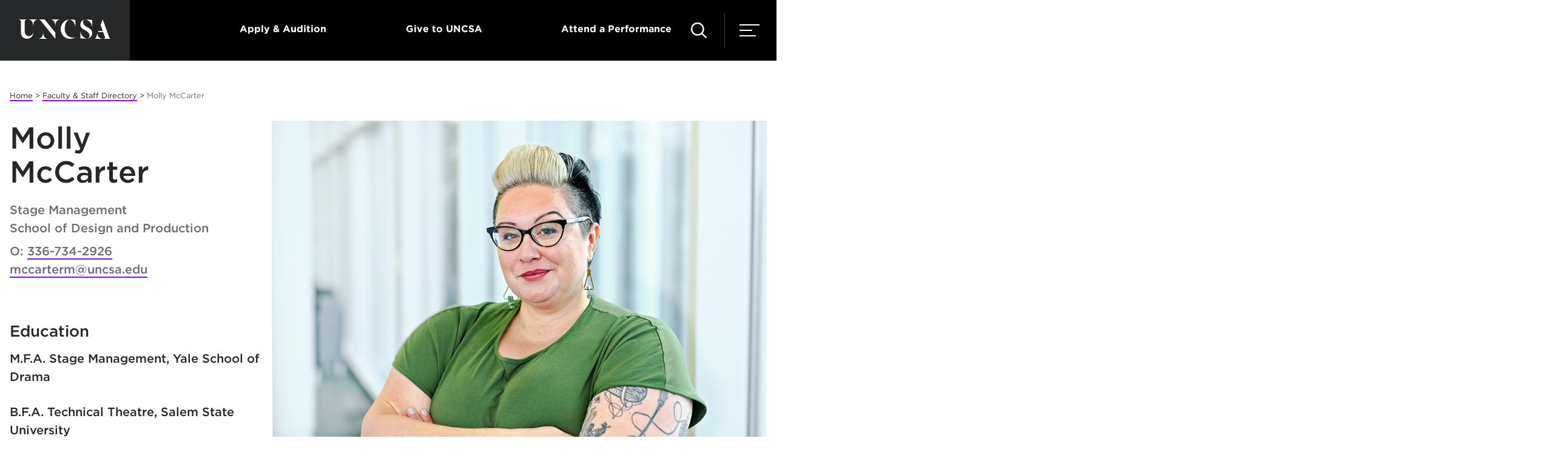

--- FILE ---
content_type: text/html; charset=utf-8
request_url: https://www.uncsa.edu/faculty-staff/molly-mccarter.aspx
body_size: 32990
content:
<!DOCTYPE HTML><html lang="en">
   <head>
      <link rel="canonical" href="https://www.uncsa.edu/faculty-staff/molly-mccarter.aspx">
      

<!-- this is the headcode include -->
<meta charset="utf-8" />
<meta name="viewport" content="width=device-width, initial-scale=1, minimum-scale=1" />
<meta http-equiv="X-UA-Compatible" content="IE=edge" />
<link href="//cloud.typography.com/7902774/759188/css/fonts.css" rel="stylesheet" />
<!--<link href="/_resources/css/fonts.css" rel="stylesheet" />-->
<link href="/_resources/css/style.css?dt=20240226" rel="stylesheet" />
<link href="/_resources/css/oustyles.css" rel="stylesheet" />

<!--<script src="//addevent.com/libs/atc/1.6.1/atc.min.js"></script>-->

<!--
<script>
window.addeventasync = function(){
    addeventatc.settings({
        license    : "00000000000000000000",
        mouse      : false,
        css        : true,
        outlook    : {show:true, text:"Outlook"},
        google     : {show:true, text:"Google <em>(online)</em>"},
        yahoo      : {show:true, text:"Yahoo <em>(online)</em>"},
        outlookcom : {show:true, text:"Outlook.com <em>(online)</em>"},
        appleical  : {show:true, text:"Apple Calendar"},
        facebook   : {show:true, text:"Facebook Event"},
        dropdown   : {order:"outlook,google,appleical,yahoo,outlookcom"}
    });
};
</script>
-->

<!--
<script>
window.addeventasync = function(){
    addeventatc.settings({
        license    : "aZtVUapBvzekQOzFsmvJ15711"
    });
};
</script> 
-->
<!-- comment the ping script out when publishing to test. -->
<script defer src="https://admissions.uncsa.edu/ping">/**/</script>
				
<script>(function(w,d,s,l,i){w[l]=w[l]||[];w[l].push({'gtm.start':
new Date().getTime(),event:'gtm.js'});var f=d.getElementsByTagName(s)[0],
j=d.createElement(s),dl=l!='dataLayer'?'&l='+l:'';j.async=true;j.src=
'//www.googletagmanager.com/gtm.js?id='+i+dl;f.parentNode.insertBefore(j,f);
})(window,document,'script','dataLayer','GTM-TVRW5B');</script>

			<script>
            var OUC = OUC || {};
            OUC.globalProps = OUC.globalProps || {};
            OUC.pageProps = OUC.pageProps || {};
            OUC.props = OUC.props || {};
            
            
                OUC.globalProps['path'] = "/faculty-staff/molly-mccarter.aspx";
                OUC.globalProps['domain'] = "https://www.uncsa.edu";
                OUC.globalProps['index-file'] = "index";
                OUC.globalProps['extension'] = "aspx";
                OUC.pageProps['pagetype'] = "profile";
                OUC.pageProps['ogimage'] = "/img/headshots/profile/molly-mccarter.jpg";
                OUC.pageProps['heading'] = "Molly McCarter";
                OUC.pageProps['breadcrumb'] = "Molly McCarter";
                OUC.pageProps['workSamples'] = "hidden";
                OUC.pageProps['facultyNews'] = "visible";
                OUC.pageProps['feedRef'] = "/rss/news-features-combined.xml";
                OUC.pageProps['filter'] = "molly-mccarter";
                OUC.pageProps['feedRef-hand'] = "";
                OUC.pageProps['story1'] = "";
                OUC.pageProps['story2'] = "";
                OUC.pageProps['story3'] = "";
                OUC.pageProps['galleryType'] = "stonerCarousel";
            
            var key;
            for (key in OUC.globalProps) {
            OUC.props[key] = OUC.globalProps[key];
            }
            for (key in OUC.pageProps) {
            OUC.props[key] = OUC.pageProps[key];
            }
        </script><link href="/_resources/css/profile-2016.css" rel="stylesheet">
      <link href="/_resources/css/profile-2016-ou.css" rel="stylesheet">
      <title>Molly McCarter - School of Design & Production - UNCSA</title>
      <meta name="description" content="Molly McCarter is Stage Management Faculty in the School of Design &amp; Production. Previously she has held teaching positions at Carnegie Mellon and University of Central Florida. ">
      <link rel="shortcut icon" href="/favicon.ico">
      <meta property="og:title" content="Molly McCarter - School of Design &amp; Production">
      <meta property="og:type" content="website">
      <meta property="og:url" content="https://www.uncsa.edu/faculty-staff/molly-mccarter.aspx">
      <meta property="og:description" content="">
      <meta property="og:image" content="https://www.uncsa.edu/img/headshots/profile/molly-mccarter.jpg">
      <meta property="og:image:secure_url" content="https://www.uncsa.edu/img/headshots/profile/molly-mccarter.jpg">
      <meta name="twitter:card" content="summary_large_image">
      <meta name="twitter:site" content="@uncsa">
      <meta name="twitter:description" content="">
      <meta name="twitter:title" content="Molly McCarter - School of Design &amp; Production">
      <meta property="twitter:image" content="https://www.uncsa.edu/img/headshots/profile/molly-mccarter.jpg">
      <meta name="twitter:creator" content="@unsca">
   </head>
   <body> 
				<noscript><iframe src="//www.googletagmanager.com/ns.html?id=GTM-TVRW5B"
height="0" width="0" style="display:none;visibility:hidden"></iframe></noscript>


      <div class="page"><header class="header">
   <div class="wrap wrap--no-width">
      <div class="header__wrap" role="navigation"><a class="header__logo-acronym" href="/index.aspx" title="Return to UNCSA home page" aria-label="Return to UNCSA home page"><span class="svgstore svgstore--logo-acronym"><svg>
                  <use xmlns:xlink="http://www.w3.org/1999/xlink" xlink:href="/_resources/img/svgstore.svg#logo-acronym"></use></svg></span></a><ul class="header__top">
            <li class="header__top__item"><span class="header__top__tag"></span></li>
            <li class="header__top__item"><a href="/admissions/index.aspx" class="header__top__link">Apply &amp; Audition</a></li>
            <li class="header__top__item"><a href="/giving/index.aspx" class="header__top__link">Give to UNCSA</a></li>
            <li class="header__top__item"><a href="#" class="header__top__link toggle-attend">Attend a Performance</a></li>
         </ul>
         <div class="header__toggles"><a class="header__attend-toggle toggle-attend" href="#" aria-label="Attend a Performance" aria-expanded="false" title="Attend a Performance"><span class="svgstore svgstore--ticket2" style="width:20px;height:20px;"><svg>
                     <use xmlns:xlink="http://www.w3.org/1999/xlink" xlink:href="/_resources/img/svgstore.svg#ticket2"></use></svg></span></a><a class="header__search-toggle" href="#" title="Search UNCSA.edu" aria-label="Search UNCSA.edu" aria-expanded="false"><span class="svgstore svgstore--search"><svg>
                     <use xmlns:xlink="http://www.w3.org/1999/xlink" xlink:href="/_resources/img/svgstore.svg#search"></use></svg></span></a><a class="header__menu-toggle" href="#" title="Menu" aria-label="Menu" aria-expanded="false"><span class="svgstore svgstore--menu"><svg>
                     <use xmlns:xlink="http://www.w3.org/1999/xlink" xlink:href="/_resources/img/svgstore.svg#menu"></use></svg></span></a></div>
      </div>
      <div class="header__menu"><a class="header__logo__nav" href="/index.aspx" title="Return to UNCSA home page" aria-label="Return to UNCSA home page"></a><a href="#" class="header__close__icon header__menus__close" title="Close menu" aria-label="Close menu"><span class="svgstore svgstore--close"><svg>
                  <use xmlns:xlink="http://www.w3.org/1999/xlink" xlink:href="/_resources/img/svgstore.svg#close"></use></svg></span></a><nav aria-label="main">
            <ul class="header__nav">
               <li class="header__nav__item"><a class="header__nav__link" href="/dance/index.aspx">Dance</a></li>
               <li class="header__nav__item"><a class="header__nav__link" href="/design-production/index.aspx">Design &amp; Production</a></li>
               <li class="header__nav__item"><a class="header__nav__link" href="/drama/index.aspx">Drama</a></li>
               <li class="header__nav__item"><a class="header__nav__link" href="/filmmaking/index.aspx">Filmmaking</a></li>
               <li class="header__nav__item"><a class="header__nav__link" href="/music/index.aspx">Music</a></li>
               <li class="header__nav__item"><a class="header__nav__link" href="/about/index.aspx">About &amp; News</a></li>
               <li class="header__nav__item"><a class="header__nav__link" href="/giving/index.aspx">Giving</a></li>
               <li class="header__nav__item"><a class="header__nav__link" href="/performances/index.aspx">Performances</a></li>
            </ul>
         </nav>
         <nav aria-label="academic">
            <ul class="header__academic">
               <li class="header__academic__item"><a href="/high-school/index.aspx" class="header__academic__link">High School</a></li>
               <li class="header__academic__item"><a href="/undergraduate/index.aspx" class="header__academic__link">Undergraduate</a></li>
               <li class="header__academic__item"><a href="/graduate/index.aspx" class="header__academic__link">Graduate</a></li>
               <li class="header__academic__item"><a href="/community/index.aspx" class="header__academic__link">Community</a></li>
               <li class="header__academic__item"><a href="/summer/index.aspx" class="header__academic__link">Summer</a></li>
            </ul>
         </nav>
         <nav aria-label="user type">
            <ul class="header__nav__info">
               <li class="header__nav__item header__nav__item--util"><a class="header__academic__link header__nav__link--util header__nav__link--toggle" href="#" aria-expanded="false"><span>Information For</span></a></li>
            </ul>
            <ul class="header__cta__nav">
               <li class="header__cta__item"><a href="/admissions/index.aspx" class="header__cta__link">Apply</a></li>
               <li class="header__cta__item"><a href="https://admissions.uncsa.edu/register/?id=f3fbfcbc-ce13-4219-8d5b-189a85b6c459" class="header__cta__link">Request Info</a></li>
            </ul>
         </nav>
      </div>
      <div class="header__info"><a class="header__logo__nav" href="/index.aspx" title="Return to UNCSA home page" aria-label="Return to UNCSA home page"></a><a href="#" class="header__close__icon header__menus__close" title="Close menu" aria-label="Close menu"><span class="svgstore svgstore--close"><svg>
                  <use xmlns:xlink="http://www.w3.org/1999/xlink" xlink:href="/_resources/img/svgstore.svg#close"></use></svg></span></a><nav aria-label="info for">
            <ul class="header__nav__info">
               <li class="header__nav__item"><a class="header__nav__link header__nav__link--toggle header__nav__link--toggle--back" href="#"><span>menu</span></a></li>
               <li class="header__info__item"><a href="/prospective-students/index.aspx" class="header__info__link">Prospective Students</a></li>
               <li class="header__info__item"><a href="/incoming-students/index.aspx" class="header__info__link">Incoming Student</a></li>
               <li class="header__info__item"><a href="/parents-families/index.aspx" class="header__info__link">Parents &amp; Families</a></li>
               <li class="header__info__item"><a href="/alumni/index.aspx" class="header__info__link">Alumni</a></li>
               <li class="header__info__item"><a href="/patrons-friends/index.aspx" class="header__info__link">Patrons &amp; Friends</a></li>
               <li class="header__info__item"><a href="/current-students/index.aspx" class="header__info__link">Current Students</a></li>
               <li class="header__info__item"><a href="/faculty-staff-hub/index.aspx" class="header__info__link">Faculty &amp; Staff</a></li>
               <li class="header__info__item"><a href="/news/news-media-resources/index.aspx" class="header__info__link">Media</a></li>
            </ul>
         </nav>
      </div>
      <div class="header__search"><a class="header__logo__nav" href="/index.aspx" title="Return to UNCSA home page" aria-label="Return to UNCSA home page"></a><a href="#" class="header__close__icon header__menus__close" title="Close search menu" aria-label="Close menu" id="closeSearchMenu"><span class="svgstore svgstore--close"><svg>
                  <use xmlns:xlink="http://www.w3.org/1999/xlink" xlink:href="/_resources/img/svgstore.svg#close"></use></svg></span></a><div class="header__search__container" role="search">
            <form class="header__search__form" action="/search.aspx" method="get"><label for="q" class="header__search__label">Search</label><input id="q" name="q" class="header__search__input" type="search" placeholder="Search UNCSA"><button class="header__search__submit" type="submit" aria-label="Search"><span class="svgstore svgstore--search"><svg>
                        <use xmlns:xlink="http://www.w3.org/1999/xlink" xlink:href="/_resources/img/svgstore.svg#search"></use></svg></span></button></form>
         </div>
         <ul class="header__search__util">
            <li class="header__search__util__item"><a class="header__search__util__link" href="/faculty-staff/index.aspx"><span>Directory</span></a></li>
            <li class="header__search__util__item"><a class="header__search__util__link" href="/a-z-index.aspx"><span>A - Z</span></a></li>
         </ul>
         <div class="header__search__result">
            <p class="header__search__result__label">Top Searches:</p>
            <ul class="header__search__result__list">
               <li><a href="/current-students/academics/calendar.aspx" class="header__search__result__link">Academic Calendar</a></li>
               <li><a href="/admissions/index.aspx" class="header__search__result__link">Admissions</a></li>
               <li><a href="/announcements/index.aspx" class="header__search__result__link">Campus Announcements</a></li>
               <li><a href="/current-students/services/tuition-and-fees/index.aspx" class="header__search__result__link">Tuition and Aid</a></li>
               <li><a href="https://library.uncsa.edu/home" class="header__search__result__link">Library</a></li>
               <li><a href="https://map.uncsa.edu/" class="header__search__result__link">Map and Directions</a></li>
               <li><a href="https://employment.uncsa.edu" class="header__search__result__link">Careers</a></li>
            </ul>
         </div>
      </div>
      <div class="header__attend"><a class="header__logo__nav" href="/index.aspx" title="Return to UNCSA home page" aria-label="Return to UNCSA home page"></a><a href="#" class="header__close__icon header__menus__close" title="Close menu" aria-label="Close menu"><span class="svgstore svgstore--close"><svg>
                  <use xmlns:xlink="http://www.w3.org/1999/xlink" xlink:href="/_resources/img/svgstore.svg#close"></use></svg></span></a><div class="module">
            <div class="grid"><div class="grid__item">
<a href="/performances/events/20260203-dmitri-recital.aspx" class='event__card'><img class='event__card__image' src='https://www.uncsa.edu/performances/img/events/2026/02/0226-dmitri.jpg' alt='' height='669' width='1070' />
<p class='event__card__content'><strong>Dmitri Shteinberg in Recital</strong>            <span class='event__card__date'>Feb 3, 2026</span></p></a></div>
<div class="grid__item">
<a href="/performances/events/20260206-winter-opera.aspx" class='event__card'><img class='event__card__image' src='https://www.uncsa.edu/performances/img/events/2026/02/0226-winter-opera.jpg' alt='' height='669' width='1070' />
<p class='event__card__content'><strong>Idomeneo</strong>            <span class='event__card__date'>Feb 6-10, 2026</span></p></a></div>
<div class="grid__item">
<a href="/performances/events/20260212-appropriate.aspx" class='event__card'><img class='event__card__image' src='https://www.uncsa.edu/performances/img/events/2026/02/0226-appropriate.jpg' alt='' height='669' width='1070' />
<p class='event__card__content'><strong>Appropriate</strong>            <span class='event__card__date'>Feb 12-15, 2026</span></p></a></div>
<div class="grid__item">
<a href="/performances/events/20260213-piano-friday.aspx" class='event__card'><img class='event__card__image' src='https://www.uncsa.edu/performances/img/events/2026/02/0226-piano-friday.jpg' alt='' height='669' width='1070' />
<p class='event__card__content'><strong>Piano Fridays: Ieva Jokubaviciute</strong>            <span class='event__card__date'>Feb 13, 2026</span></p></a></div>
<div class="grid__item">
<a href="/performances/events/20260214-galvin-cello.aspx" class='event__card'><img class='event__card__image' src='https://www.uncsa.edu/performances/img/events/2026/02/0226-galvinquartet.jpg' alt='' height='669' width='1070' />
<p class='event__card__content'><strong>Galvin Cello Quartet</strong>            <span class='event__card__date'>Feb 14, 2026</span></p></a></div>
<div class="grid__item">
<a href="/performances/events/20260214-jazz-ensemble.aspx" class='event__card'><img class='event__card__image' src='https://www.uncsa.edu/performances/img/events/2026/02/0226-jazzensemble.jpg' alt='' height='669' width='1070' />
<p class='event__card__content'><strong>UNCSA Jazz Ensemble</strong>            <span class='event__card__date'>Feb 14, 2026</span></p></a></div>
</div>
         </div>
         <div class="header__attend__btn"><a href="/performances/index.aspx" class="button--gradient button__transparent--gradient">See All Events</a></div>
         <div style="height:50px">&nbsp;</div>
      </div>
   </div>
</header>
         <div class="banner__empty" role="region"></div>
         <main class="main">
            <div class="wrap">
               <nav aria-label="breadcrumb navigation">
                  <div class="breadcrumbs"><a class="breadcrumbs__link" href="/">Home</a>&nbsp;&gt;&nbsp;<a class="breadcrumbs__link" href="/faculty-staff/">Faculty &amp; Staff Directory</a>&nbsp;&gt;&nbsp;<span class="breadcrumbs__active">Molly McCarter</span></div>
               </nav>
               <div class="main__sidebar main__sidebar--profile">
                  <div class="subnav--profile"><a class="subnav-toggle" href="#">In this section</a><ul class="subnav"><li class="subnav__item"><a class="subnav__link" href="/faculty-staff/index.aspx">Faculty &amp; Staff Directory</a></li><li class="subnav__item"><a class="subnav__link" href="/students/index.aspx">Student Directory</a><ul class="subnav__nested "><li><a class="subnav__link subnav__link--nested" href="https://www.uncsa.edu/faculty-staff/index.aspx">Faculty &amp; Staff Directory</a><li><a class="subnav__link subnav__link--nested" href="https://www.uncsa.edu/students/index.aspx">Student Directory</a></ul></li></ul></div>
                  <h1 class="faculty-name">Molly McCarter</h1>
                  <div class="addthis_sharing_toolbox"></div>
                  <div class="profile__faculty-info">
                     <p class="faculty-info"><span class="profile__title">Stage Management</span><span class="profile__department">School of Design and Production</span></p>
                     <p class="faculty-info"><span class="profile__phone">O: <a href="tel:336-734-2926">336-734-2926</a></span><span class="profile__email"><a href="mailto:mccarterm@uncsa.edu">mccarterm@uncsa.edu</a></span></p>
                  </div>
               </div>
               <div class="main__content"><img src="/img/headshots/profile/molly-mccarter.jpg" alt="Molly McCarter"><div class="add--space"></div>
                  <p class="p--intro">Molly McCarter&nbsp;teaches <a href="/design-production/undergraduate-programs/stage-management.aspx">Stage Management</a> in the School of Design &amp; Production. She&nbsp;has more than two decades of experience
                     in theatrical stage management, production management and special events stage management.&nbsp;</p>
                  
                  <h2 class="small-heading">Credentials</h2>
                  
                  <ul>
                     
                     <li>Former Assistant Teaching Professor of Stage Management at the Carnegie Mellon University
                        School of Drama, 2014-19</li>
                     
                     <li><span class="">Former&nbsp;Stage Management Program Coordinator &amp; Production Manager at the University
                           of Central Florida School of Performing Arts, 2011-14</span></li>
                     </ul>
                  
                  <h2 class="small-heading">Career Highlights</h2>
                  
                  <ul>
                     
                     <li>Stage manager for productions at Blue Man Group, Pittsburgh Civic Light Opera, Orlando
                        Repertory Theatre, The Guggenheim Works &amp; Process Series, the Maltz Jupiter Theatre,
                        Yale Repertory Theatre, Berkeley Repertory Theatre, Shakespeare &amp; Company and Milwaukee
                        Shakespeare; and for special events highlighting Duncan Shiek, Burt Reynolds, The
                        Shangrilas, The Platters, Yanni, George Winston and the Capitol Steps.</li>
                     </ul>
                  
                  <h2 class="small-heading">Awards, Recognitions and Honors</h2>
                  
                  <ul>
                     
                     <li>Carnegie Mellon University School of Drama Eberly Teaching Innovation Award recipient,
                        2019</li>
                     
                     <li><span>Carnegie Mellon University School of Drama Wimmer Faculty Fellowship recipient,&nbsp;2015-16</span></li>
                     </ul>
                  
                  <h2 class="small-heading">Organizations</h2>
                  
                  <ul>
                     
                     <li>USITT</li>
                     
                     <li>Stage Manager's Association</li>
                     
                     <li>Actors Equity Association</li>
                     
                     <li>StateraArts</li>
                     </ul>
               </div>
               <div class="curriculum__vitae">
                  <h2 class="small-heading">Education</h2>
                  <p><span class="profile__degree">M.F.A. Stage Management</span><span class="profile__school">Yale School of Drama</span></p>
                  <p><span class="profile__degree">B.F.A. Technical Theatre</span><span class="profile__school">Salem State University</span></p>
               </div>
               <div class="main__content__lower">
                  <section class="wrap wrap--full module news__features" aria-label="related news articles">
                     <div class="wrap">
                        <h2 class="small-heading">News &amp; Features</h2>
                        <div id="newsFeatures" class="grid grid--carousel"><div class="grid__item grid__item--wide card">
    <a class="profile__title__link" href="https://www.uncsa.edu/news/20250328-uncsa-usitt-connections.aspx"><img class="grid__media" src="https://www.uncsa.edu/news/img/2025/03/usitt-tout.jpg" alt="UNCSA Design & Production featured at 2025 U.S. Institute for Theatre Technology conference" />
<p>UNCSA Design & Production featured at 2025 U.S. Institute for Theatre Technology conference</p><br /><span class="slug"></span></a></div>
<div class="grid__item grid__item--wide card">
    <a class="profile__title__link" href="https://www.uncsa.edu/news/20200210-weekend-of-women.aspx"><img class="grid__media" src="https://www.uncsa.edu/news/img/2020/02/wow-tout.jpg" alt="wow" />
<p>Groundbreaking Weekend of Women+ allows space to learn and heal</p><br /><span class="slug"></span></a></div>
<div class="grid__item grid__item--wide card">
    <a class="profile__title__link" href="https://www.uncsa.edu/kenan/news/191206-faculty-leadership-grant-recipients.aspx"><img class="grid__media" src="https://www.uncsa.edu/kenan/img/news/sticky-notes.jpg" alt="Sticky notes" />
<p>Kenan Institute announces recipients of 2019-20 Faculty Leadership Grants</p><br /><span class="slug"></span></a></div>
<div class="grid__item grid__item--wide card">
    <a class="profile__title__link" href="https://www.uncsa.edu/news/20190905-new-faculty.aspx"><img class="grid__media" src="https://www.uncsa.edu/news/img/2018/12/library-flag-tout.jpg" alt="UNCSA welcome additions to its world class faculty" />
<p>UNCSA welcomes additions to its world-class faculty</p><br /><span class="slug"></span></a></div>
</div>
                     </div>
                  </section>
               </div>
            </div>
         </main>
         
<!--                            When updating, also update footer-non-stick.inc to match! -->
<div class="sticky-footer">
	<ul class="sticky-footer__list">
		<li class="sticky-footer__item"><a href="https://admissions.uncsa.edu/register/?id=f3fbfcbc-ce13-4219-8d5b-189a85b6c459" class="sticky-footer__link">Request Information</a></li>
		<li class="sticky-footer__item"><a href="/admissions/visit-meet-connect/schedule-a-campus-tour.aspx" class="sticky-footer__link">Take a Campus Tour</a></li>
		<li class="sticky-footer__item"><a href="/announcements/index.aspx" class="sticky-footer__link">Campus Announcements</a></li>
	</ul>
</div>
<footer class="footer">
	<div class="footer__top">
		<div class="wrap wrap--relative">
			<div class="footer__left"><a class="footer__logo" href="/index.aspx" title="Return to UNCSA home page" aria-label="Return to UNCSA home page"><span class="svgstore svgstore--logo">
				<svg>
					<use xlink:href="/_resources/img/svgstore.svg#logo"></use>
				</svg>
				</span></a>
				<div class="footer__tagline"></div>
				<div class="footer__location">
					<p class="footer__location__text">1533 South Main St.<br />
						Winston-Salem, NC<br />
						27127-2738</p>
					<a href="/contact-uncsa.aspx" class="button--gradient button__white--gradient">Contact Us</a></div>
			</div>
			<div class="footer__right">
				<nav aria-label="quick links">
					<div class="footer__nav__wrap">
						<ul class="footer__nav">
							<li class="footer__nav__item"><a class="footer__nav__link" href="/about/index.aspx">About</a></li>
							<li class="footer__nav__item"><a href="https://employment.uncsa.edu" class="footer__nav__link">Careers</a></li>
							<li class="footer__nav__item"><a href="/centers-and-institutes.aspx" class="footer__nav__link">Centers &amp; Institutes</a></li>
							<li class="footer__nav__item"><a class="footer__nav__link" href="/newsletters.aspx">Newsletters</a></li>
							<li class="footer__nav__item"><a href="/support" class="footer__nav__link">IT &amp; Web Support</a></li>           
						</ul>
						<ul class="footer__nav">
							<li class="footer__nav__item"><a href="https://library.uncsa.edu/home" class="footer__nav__link">Library</a></li>
							<li class="footer__nav__item"><a href="/news/news-media-resources/index.aspx" class="footer__nav__link">Newsroom</a></li>
							<li class="footer__nav__item"><a class="footer__nav__link" href="/belong/index.aspx">Engagement</a></li>
							<li class="footer__nav__item"><a class="footer__nav__link" href="/news/index.aspx">News &amp; Features</a></li>
							<li class="footer__nav__item"><a class="footer__nav__link" href="/uncsa-media/index.aspx">UNCSA Media</a></li>
						</ul>
					</div>
					</nav><nav aria-label="social media links">
					<ul class="footer__social">
						<li class="footer__social__item"><a class="footer__social__link" href="https://instagram.com/uncsa/" target="_blank" title="UNCSA Instagram" aria-label="UNCSA Instagram"><span class="svgstore svgstore--instagram">
							<svg>
								<use xlink:href="/_resources/img/svgstore.svg#instagram"></use>
							</svg>
							</span></a></li>
						<li class="footer__social__item"><a class="footer__social__link" href="https://www.facebook.com/uncschoolofthearts/" target="_blank" title="UNCSA Facebook" aria-label="UNCSA Facebook"><span class="svgstore svgstore--facebook">
							<svg>
								<use xlink:href="/_resources/img/svgstore.svg#facebook"></use>
							</svg>
							</span></a></li>
						<li class="footer__social__item"><a class="footer__social__link" href="https://www.youtube.com/uncsa/" target="_blank" title="UNCSA YouTube" aria-label="UNCSA YouTube"><span class="svgstore svgstore--youtube">
							<svg>
								<use xlink:href="/_resources/img/svgstore.svg#youtube2"></use>
							</svg>
							</span></a></li>
						<li class="footer__social__item"><a class="footer__social__link" href="https://twitter.com/uncschoolofarts/" target="_blank" title="UNCSA Twitter" aria-label="UNCSA Twitter"><span class="svgstore svgstore--twitter">
							<svg>
								<use xlink:href="/_resources/img/svgstore.svg#x_icon"></use>
							</svg>
							</span></a></li>


						<li class="footer__social__item"><a class="footer__social__link" href="https://www.linkedin.com/school/uncsa/" target="_blank" title="UNCSA LinkedIn" aria-label="UNCSA LinkedIn"><span class="svgstore svgstore--linkedin">
							<svg>
								<use xlink:href="/_resources/img/svgstore.svg#linkedin"></use>
							</svg>
							</span></a></li>
						<li class="footer__social__item"><a class="footer__social__link" href="https://vimeo.com/showcase/uncsa/" target="_blank" title="UNCSA Video Showcase" aria-label="UNCSA Video Showcase"><span class="svgstore svgstore--linkedin">
							<svg>
								<use xlink:href="/_resources/img/svgstore.svg#vimeo"></use>
							</svg>
							</span></a></li>
					</ul>
				</nav>
			</div>
		</div>
	</div>
	<div class="footer__bottom">
		<div class="wrap--no-clear">
			<div class="footer__copyright"><a id="directedit">&#169;</a> 

				2026 UNCSA 

					</div>
				<nav aria-label="privacy and safety links">
				<ul class="footer__bottom__nav">
					<li class="footer__bottom__nav__item"><a href="/privacy-statement.aspx" class="footer__bottom__nav__link">Privacy Statement</a></li>
					<li class="footer__bottom__nav__item"><a href="/police/index.aspx" class="footer__bottom__nav__link">Safety</a></li>
					<li class="footer__bottom__nav__item"><a href="/integrity/title-ix/index.aspx" class="footer__bottom__nav__link">Title IX</a></li>
					<li class="footer__bottom__nav__item"><a href="/police/clery/index.aspx" class="footer__bottom__nav__link">Clery Information</a></li>
				</ul>
					</nav>
				<a href="javascript:;" id="cd-top" class="cd-top cd-fade-out"><span class="back-to-top__text">Back to top</span> <span class="back-to-top__icon"></span></a></div>
		</div>

		</footer><!--<script src="https://polyfill.io/v3/polyfill.min.js?features=es2016%2Ces6%2Ces7%2Ces5%2CPromise%2Cfetch%2CMap%2CArray.prototype.find%2CArray.prototype.forEach%2CArray.prototype.map" async="async"></script><noscript><p>We encourage you to enable Javascript to enhance your enjoyment of our website.</p></noscript>-->
<p>
<script src="/_resources/js/direct-edit.js"></script>
</p>
<!--<noscript><p>We encourage you to enable Javascript to enhance your enjoyment of our website.</p></noscript>-->
<p>
<script src="https://use.typekit.net/dwr7jph.js"></script>
</p>
<!--<noscript><p>We encourage you to enable Javascript to enhance your enjoyment of our website.</p></noscript>-->
<p>
<script>// <![CDATA[
	try {
	Typekit.load();
	} catch (e) {}
// ]]></script>
</p>
<!--<noscript><p>We encourage you to enable Javascript to enhance your enjoyment of our website.</p></noscript>-->

<!-- <p>
<script src="https://addevent.com/libs/atc/1.6.1/atc.min.js" async=""></script>
</p>
<noscript><p>We encourage you to enable Javascript to enhance your enjoyment of our website.</p></noscript> -->

<!--<script src="https://ajax.googleapis.com/ajax/libs/jquery/3.3.1/jquery.min.js"></script>-->
<p>
<script src="https://ajax.googleapis.com/ajax/libs/jquery/3.7.1/jquery.min.js"></script>
</p>
<!--<noscript><p>We encourage you to enable Javascript to enhance your enjoyment of our website.</p></noscript>-->
<!--<script src="https://player.vimeo.com/api/player.js"></script>
<noscript><p>We encourage you to enable Javascript to enhance your enjoyment of our website.</p></noscript>-->
<p>
<script src="/_resources/js/ou-script.js" async=""></script>
</p>
<!--<noscript><p>We encourage you to enable Javascript to enhance your enjoyment of our website.</p></noscript>-->
<p>
<script src="/_resources/js/script.js"></script>
</p>
<!--<noscript><p>We encourage you to enable Javascript to enhance your enjoyment of our website.</p></noscript>-->
<p>
<script src="/_resources/js/navigation.js"></script>
</p>
<!--<noscript><p>We encourage you to enable Javascript to enhance your enjoyment of our website.</p></noscript>--><script>
				$.get("/_resources/cs/alert.ashx", function(data) { $('.header').prepend(data); })
			</script>
         <!----><!-- Insert google analytics here -->
<div id="hidden" style="display:none;"><a id="de" href="https://a.cms.omniupdate.com/11/?skin=oucampus&amp;account=UNCSA&amp;site=Main&amp;action=de&amp;path=/faculty-staff/molly-mccarter.pcf">&#169;</a></div>
      </div><script src="/_resources/js/profile_uncsa.js"></script></body>
</html>

--- FILE ---
content_type: text/css
request_url: https://www.uncsa.edu/_resources/css/style.css?dt=20240226
body_size: 30117
content:
/*! normalize.css v3.0.3 | MIT License | github.com/necolas/normalize.css */html{font-family:sans-serif;-ms-text-size-adjust:100%;-webkit-text-size-adjust:100%}body{margin:0}article,aside,details,figcaption,figure,footer,header,hgroup,main,menu,nav,section,summary{display:block}audio,canvas,progress,video{display:inline-block;vertical-align:baseline}audio:not([controls]){display:none;height:0}[hidden],template{display:none}a{background-color:transparent}a:active,a:hover{outline:0}abbr[title]{border-bottom:1px dotted}b,strong{font-weight:700}dfn{font-style:italic}h1{font-size:2em;margin:.67em 0}mark{background:#ff0;color:#000}small{font-size:80%}sub,sup{font-size:75%;line-height:0;position:relative;vertical-align:baseline}sup{top:-.5em}sub{bottom:-.25em}img{border:0}svg:not(:root){overflow:hidden}figure{margin:1em 40px}hr{box-sizing:content-box;height:0}pre{overflow:auto}code,kbd,pre,samp{font-family:monospace,monospace;font-size:1em}button,input,optgroup,select,textarea{color:inherit;font:inherit;margin:0}button{overflow:visible}button,select{text-transform:none}button,html input[type=button],input[type=reset],input[type=submit]{-webkit-appearance:button;cursor:pointer}button[disabled],html input[disabled]{cursor:default}button::-moz-focus-inner,input::-moz-focus-inner{border:0;padding:0}input{line-height:normal}input[type=checkbox],input[type=radio]{box-sizing:border-box;padding:0}input[type=number]::-webkit-inner-spin-button,input[type=number]::-webkit-outer-spin-button{height:auto}input[type=search]{-webkit-appearance:textfield;box-sizing:content-box}input[type=search]::-webkit-search-cancel-button,input[type=search]::-webkit-search-decoration{-webkit-appearance:none}fieldset{border:1px solid silver;margin:0 2px;padding:.35em .625em .75em}legend{border:0;padding:0}textarea{overflow:auto}optgroup{font-weight:700}table{border-collapse:collapse;border-spacing:0}td,th{padding:0}/*! Flickity v2.3.0
https://flickity.metafizzy.co
---------------------------------------------- */.flickity-enabled{position:relative}.flickity-enabled:focus{outline:0}.flickity-viewport{overflow:hidden;position:relative;height:100%}.flickity-slider{position:absolute;width:100%;height:100%}.flickity-enabled.is-draggable{-webkit-tap-highlight-color:transparent;-webkit-user-select:none;-moz-user-select:none;-ms-user-select:none;user-select:none}.flickity-enabled.is-draggable .flickity-viewport{cursor:move;cursor:-webkit-grab;cursor:grab}.flickity-enabled.is-draggable .flickity-viewport.is-pointer-down{cursor:-webkit-grabbing;cursor:grabbing}.flickity-button{position:absolute;background:hsla(0,0%,100%,.75);border:none;color:#333}.flickity-button:hover{background:#fff;cursor:pointer}.flickity-button:focus{outline:0;box-shadow:0 0 0 5px #19F}.flickity-button:active{opacity:.6}.flickity-button:disabled{opacity:.3;cursor:auto;pointer-events:none}.flickity-button-icon{fill:currentColor}.flickity-prev-next-button{top:50%;width:44px;height:44px;border-radius:50%;transform:translateY(-50%)}.flickity-prev-next-button.previous{left:10px}.flickity-prev-next-button.next{right:10px}.flickity-rtl .flickity-prev-next-button.previous{left:auto;right:10px}.flickity-rtl .flickity-prev-next-button.next{right:auto;left:10px}.flickity-prev-next-button .flickity-button-icon{position:absolute;left:20%;top:20%;width:60%;height:60%}.flickity-page-dots{position:absolute;width:100%;bottom:-25px;padding:0;margin:0;list-style:none;text-align:center;line-height:1}.flickity-rtl .flickity-page-dots{direction:rtl}.flickity-page-dots .dot{display:inline-block;width:10px;height:10px;margin:0 8px;background:#333;border-radius:50%;opacity:.25;cursor:pointer}.flickity-page-dots .dot.is-selected{opacity:1}.minimodal{position:fixed;top:0;bottom:0;left:0;width:100%}.minimodal__overlay{position:absolute;top:-8rem;left:0;width:100%;height:calc(100% + 16rem);background:rgba(0,0,0,.9)}.minimodal__viewport{position:relative;height:100%;pointer-events:none}.minimodal__item{position:absolute;top:0;left:0;width:100%;height:100%}.minimodal__status{position:absolute;top:50%;left:50%;transform:translate(-50%,-50%);color:#fff;text-align:center}.minimodal__content{height:100%}.minimodal__element{display:block;position:relative;top:50%;max-width:100%;max-height:100%;margin:auto;transform:translateY(-50%);pointer-events:auto}.minimodal__element--map{background:#fff}.minimodal__element--video{max-width:calc(100vh * (16/9))}.minimodal__element--video::before{display:block;padding-bottom:56.25%;background:#000;content:''}.minimodal__video{position:absolute;top:0;left:0;width:100%;height:100%}.minimodal__caption{position:absolute;right:0;bottom:0;left:0;color:#fff;pointer-events:auto}.minimodal__close{position:absolute;top:0;right:0}.minimodal__nav{position:absolute;top:50%;transform:translateY(-50%)}.minimodal__nav--previous{left:0}.minimodal__nav--next{right:0}.banner__video-wrap::after,.banner__video-wrap::before,.block__header::after,.block__header::before,.events::after,.events::before,.footer__nav::after,.footer__nav::before,.footer__social::after,.footer__social::before,.grid::after,.grid::before,.header__cta__nav::after,.header__cta__nav::before,.header__search::after,.header__search::before,.header__search__form::after,.header__search__form::before,.header__search__util::after,.header__search__util::before,.inset__buttons::after,.inset__buttons::before,.instagram::after,.instagram::before,.levels::after,.levels::before,.main::after,.main::before,.related::after,.related::before,.related__item::after,.related__item::before,.wrap::after,.wrap::before{content:'';display:table}.banner__video-wrap::after,.block__header::after,.events::after,.footer__nav::after,.footer__social::after,.grid::after,.header__cta__nav::after,.header__search::after,.header__search__form::after,.header__search__util::after,.inset__buttons::after,.instagram::after,.levels::after,.main::after,.related::after,.related__item::after,.wrap::after{clear:both}.svgstore{display:block;position:relative;width:100%;height:0}.svgstore svg{position:absolute;left:0;top:0;width:100%;height:100%}.svgstore--add{padding-bottom:100%}.svgstore--arrow-down{padding-bottom:62.8112%}.svgstore--arrow-left-2022{padding-bottom:100%}.svgstore--arrow-left-alt{padding-bottom:100%}.svgstore--arrow-left{padding-bottom:149.3416%}.svgstore--arrow-right-2022{padding-bottom:100%}.svgstore--arrow-right-alt{padding-bottom:100%}.svgstore--arrow-right{padding-bottom:149.3416%}.svgstore--bars{padding-bottom:100%}.svgstore--cbs{padding-bottom:29.96516%}.svgstore--close{padding-bottom:100%}.svgstore--download-program{padding-bottom:114.28571%}.svgstore--email{padding-bottom:100%}.svgstore--facebook{padding-bottom:100%}.svgstore--flickr{padding-bottom:100%}.svgstore--imdb{padding-bottom:100%}.svgstore--info-circle{padding-bottom:100%}.svgstore--instagram{padding-bottom:100%}.svgstore--kiplingers{padding-bottom:28.2712%}.svgstore--linkedin{padding-bottom:100%}.svgstore--live-stream{padding-bottom:70%}.svgstore--logo-acronym-old{padding-bottom:21.54818%}.svgstore--logo-acronym-vertical{padding-bottom:462.7193%}.svgstore--logo-acronym{padding-bottom:21.54818%}.svgstore--logo{padding-bottom:10.52707%}.svgstore--map-drop{padding-bottom:136.36364%}.svgstore--map-marker{padding-bottom:100%}.svgstore--marker{padding-bottom:100%}.svgstore--menu{padding-bottom:62.5%}.svgstore--pinterest{padding-bottom:100%}.svgstore--play-alt{padding-bottom:94.73684%}.svgstore--play{padding-bottom:100%}.svgstore--play_btn{padding-bottom:100%}.svgstore--plus-square{padding-bottom:100%}.svgstore--print{padding-bottom:100%}.svgstore--search-black{padding-bottom:100%}.svgstore--search{padding-bottom:100%}.svgstore--share{padding-bottom:100%}.svgstore--soundcloud{padding-bottom:100%}.svgstore--ticket{padding-bottom:100%}.svgstore--ticket2{padding-bottom:62.5%}.svgstore--twitter{padding-bottom:100%}.svgstore--vimeo{padding-bottom:100%}.svgstore--x_icon{padding-bottom:100%}.svgstore--youtube{padding-bottom:100%}.svgstore--youtube2{padding-bottom:100%}@keyframes fade-in{from{opacity:0}to{opacity:1}}html{box-sizing:border-box;overflow-x:hidden}body{background:#fff}*,::after,::before,input[type=search]{-ms-flex:0 1 auto;flex:0 1 auto;box-sizing:inherit}input[type=search]{-ms-flex:0 1 auto;flex:0 1 auto;box-sizing:inherit;border:solid 1px #666}img{display:block;max-width:100%;height:auto}.ng-cloak,.x-ng-cloak,[data-ng-cloak],[ng-cloak],[ng\:cloak],[x-ng-cloak]{display:none!important}.banner__caption,.banner__heading,.events-heading,.grid-heading,.grid__title,.h2,.heading,.heading--h2,.heading--section,.small-heading,.split__subtitle,.split__title,.subheading,h1,h2,h3,h4,h5,h6,small-heading{font-family:"gotham a","gotham b",sans-serif;line-height:1.125}.banner__heading,.heading,h1{font-size:150%;font-weight:500;color:inherit}@media (min-width:48em){.banner__heading,.heading,h1{font-size:250%}}.banner__caption,.h2,.heading--h2,.split__title,h2{font-size:150%;font-weight:500;color:inherit}.small-heading,h3,small-heading{font-size:130%;font-weight:500}h3.student-listing{margin:0 0 1rem 0;color:#6e6e6e;font-weight:500}.events-heading,.grid-heading,.subheading,h4{font-size:130%;font-weight:600;color:#6e6e6e}.grid__title,h5{font-size:120%;font-weight:500}.heading--section,.split__subtitle,h6{font-size:90%;font-weight:600;color:inherit}.heading__gradient{font-family:"gotham a","gotham b",sans-serif;font-size:1.6875rem;margin:3rem 0;-webkit-font-smoothing:antialiased;-moz-osx-font-smoothing:grayscale;line-height:1.08;font-weight:400;color:#8f01ff}@supports (-webkit-text-fill-color:transparent){.heading__gradient{background:linear-gradient(to right,#da291c,#8f01ff);-webkit-background-clip:text;-webkit-text-fill-color:transparent}}@media (min-width:48em){.heading__gradient{font-size:3.75rem}}.heading__no-gradient{font-family:"gotham a","gotham b",sans-serif;font-size:1.6875rem;margin:3rem 0;-webkit-font-smoothing:antialiased;-moz-osx-font-smoothing:grayscale;line-height:1.08;font-weight:400}@media (min-width:48em){.heading__no-gradient{font-size:3.75rem}}.gradient__text{color:#8f01ff}@supports (-webkit-text-fill-color:transparent){.gradient__text{background:linear-gradient(to right,#da291c,#8f01ff);-webkit-background-clip:text;-webkit-text-fill-color:transparent}}body{font-family:"gotham a","gotham b",sans-serif;line-height:1.5;color:#252729;word-wrap:break-word}@media (min-width:48em){body{font-size:125%}}a,button,input[type=submit]{transition:color 150ms cubic-bezier(.55,0,.1,1),fill 150ms cubic-bezier(.55,0,.1,1),background-color 150ms cubic-bezier(.55,0,.1,1),background-size 150ms cubic-bezier(.55,0,.1,1),border-color 150ms cubic-bezier(.55,0,.1,1),opacity 150ms cubic-bezier(.55,0,.1,1),visibility 150ms cubic-bezier(.55,0,.1,1)}a{color:inherit;text-decoration:none}a:not([class]){border-bottom:solid 2px #8f01ff;transition:border-width .3s cubic-bezier(.55,0,.1,1)}a:not([class]):hover{border-bottom-width:5px}h1{margin:0 0 2rem 0}.h1-center{text-align:center}.featured--h1{margin:0 0 2rem 7rem}.h2,h2{margin:0 0 1rem 0}.h2--alt{font-family:utopia-std,serif;font-size:1.5rem;text-align:center}@media (min-width:48em){.h2--alt{font-size:2.625rem}}.small-heading,h3{margin:0 0 1rem 0}h4{margin:0 0 1rem 0}.h4-nomargin{margin:0 0 1rem 0}h5{margin:0 0 1rem 0}h6{margin:0 0 1rem 0}p{margin:0 0 2rem 0}ol,ul{margin:0 0 2rem 0;padding:0 0 0 3rem;font-weight:500}ol:not([class]),ul:not([class]){font-weight:400}hr{border:0;background:#6e6e6e;height:.125rem;margin:2rem 0}.heading{margin:0 0 1rem 0;padding-left:.5rem}@media (min-width:48em){.heading{padding-left:0}}.heading--center{text-align:center}@media (min-width:64em){.heading--small{display:none}}.heading--large{display:none}@media (min-width:64em){.heading--large{display:block}}.heading--flush{margin:0}.subheading{margin:0 0 1rem 0;font-weight:400;color:inherit;padding-left:.5rem}.heading+.subheading{margin-top:-1rem}@media (min-width:64em){.subheading{padding-left:0;padding-right:.5rem}}.cta,.section__cta{margin:0 0 2rem 0;text-align:center}.p--intro{font-family:"gotham a","gotham b",sans-serif;font-weight:500}@media (min-width:64em){.p--intro{font-size:1.375rem}}.block__feed__content p,.p--more,.p--small{margin:0 0 1rem 0;font-family:"gotham a","gotham b",sans-serif;font-size:70%}@media (max-width:64em){.block__feed__content p,.p--more,.p--small{padding-left:.5rem;padding-right:.5rem}}.p--category{margin:0 0 1rem 0;background-color:#252729;color:#fff;font-family:"gotham a","gotham b",sans-serif;font-size:80%;display:inline-block;padding:.75rem 1rem;display:inline-block;height:44px}@media (min-width:48em){.p--category{padding:.5rem 1rem}}.p--alt{margin:0 0 2rem 0;font-family:"gotham a","gotham b",sans-serif;font-size:100%;line-height:1.75}.p--zero{margin:0}.p--more{text-align:right}.instagram+.p--more{margin-top:1rem;margin-bottom:2rem}.p--more__link{display:inline-block;text-transform:uppercase}.p--more__link::after{float:right;font-size:200%;line-height:.5;margin-left:.25rem;content:'\00bb'}.p--more__link:hover{color:#6e6e6e}.p--center{text-align:center}.p--mobileSubheading{margin:0 0 1rem 0;font-size:90%;font-weight:600;color:inherit}@media (min-width:64em){.p--mobileSubheading{display:none}}.addthis_sharing_toolbox{margin:0 0 2rem 0}@media (min-width:64em){.addthis_sharing_toolbox{display:none}}.atm-s a{background-image:none}#at3winheaderclose{background-size:auto}.flex-sidebar *{font-family:"gotham a","gotham b",sans-serif;font-size:.875rem}.flex-sidebar p{margin:0 0 1rem 0!important}@media (min-width:64em){.flex-sidebar p{margin:0 0 1rem 0!important;padding-left:.5rem;padding-right:.5rem}}.community__content__tag,.marketing__blockquote__tag,.marketing__link,.space-text{font-family:"gotham a","gotham b",sans-serif;font-weight:700;letter-spacing:5px;font-size:.8125rem;text-transform:uppercase}.slider__link,.small-text{font-family:"gotham a","gotham b",sans-serif;font-size:1rem;font-weight:400;line-height:1.5}.text-smaller{font-size:.875em}.text-meta{font-size:.875rem;font-weight:700;letter-spacing:.0625rem;text-transform:uppercase}.pronouns{margin:0 0 1rem 0}@media (min-width:48em){.pronouns{display:inline;margin:0 0 0 1rem}}body{position:relative;overflow:hidden;padding-top:60px!important}@media (min-width:79.375em){body{padding-top:100px!important}}.banner__video-wrap,.wrap{max-width:80rem;margin:auto}.wrap--no-clear{max-width:80rem;margin:auto}.wrap--relative{position:relative}.wrap--mid{max-width:90rem}.banner__video-wrap,.wrap--wide{max-width:100rem}.wrap--no-width{max-width:none;width:100%}.wrap--narrow{max-width:48rem}@media (min-width:64em){.wrap--narrow>h1{margin-top:1rem}}.wrap--slim{max-width:65rem}.wrap--full{max-width:none}.wrap--relative.mobile--view.banner__video-wrap,.wrap.wrap--wide.wrap--relative.mobile--view{display:block;height:90px}@media (min-width:48em){.wrap--relative.mobile--view.banner__video-wrap,.wrap.wrap--wide.wrap--relative.mobile--view{display:none}}.main{padding:0 1rem}@media (min-width:64em){.main__content{float:right;width:66.666%;padding-left:1rem}}.block .main__content{margin:0 0 2rem 0}@media (min-width:64em){.block .main__content{margin-bottom:0}}@media (min-width:64em){.main__content--flip{float:left;padding:0 1rem 0 0}}@media (min-width:64em){.main__sidebar{float:left;width:33.333%;padding-right:1rem;max-width:24rem}}@media (min-width:64em){.main__sidebar--flip{float:right;padding:0 0 0 1rem}}.main__sidebar--clear{clear:left}.main__sidebar--clear.main__sidebar--flip{clear:right}.main__sidebar--flush{position:relative;margin-left:-1rem;margin-right:-1rem;margin-top:-1rem}@media (min-width:64em){.main__sidebar--flush{margin-left:0;margin-right:0}}.main__start{border-bottom:.125rem solid #000}@media (min-width:64em){.main__start{min-height:60px}}.main__start .button,.main__start .dropdown__link,.main__start .dropdown__toggle,.main__start .tabs__toggle,.main__start body .post-overlay.juicer-feed a.juicer-button,body .post-overlay.juicer-feed .main__start a.juicer-button{transform:translateY(-12px)}.module{padding-bottom:1rem}@media (min-width:48em){.module{padding-bottom:3rem}}.module--spacing{padding-top:1rem;padding-bottom:1rem}@media (min-width:48em){.module--spacing{padding-top:3rem;padding-bottom:3rem}}.filter--listing .filter--listing-no-results{padding:0 0 10rem;display:block}.add--space{margin-top:1rem}@media (min-width:64em){#thanks{min-height:600px}}.dropAnchor:target{display:block;position:relative;padding-top:100px;margin-top:-100px;visibility:hidden}.skip a{position:absolute;left:-10000rem;top:-2rem;width:.1rem;height:.1rem;overflow:hidden;z-index:100;color:#fff;outline:0;padding:.5rem 1rem;font-size:1rem;border-bottom-right-radius:.3rem;transition:top 1s ease-out}.skip a:focus{left:0;top:0;width:auto;height:auto;background:#000;transition:top .1s ease-in}.align-left{float:left;margin:1rem 1rem 1rem 0;width:25%}.align-left svg{fill:currentColor}.text-black{color:#000}.text-white{color:#fff}.hide{position:absolute;left:-999rem}.minimodal{z-index:9}.minimodal__overlay{background:#000}.minimodal__nav{width:2.5rem;height:2.5rem;border:0;background:0 0;background-repeat:no-repeat;background-size:100% 100%;text-indent:-999rem;overflow:hidden}.minimodal__nav--previous{background-image:url(data:image/svg+xml;charset=utf8,%3Csvg%20fill%3D%22%23fff%22%20width%3D%2226%22%20height%3D%2226%22%20xmlns%3D%22http%3A%2F%2Fwww.w3.org%2F2000%2Fsvg%22%20viewBox%3D%220%200%2026%2026%22%3E%3Cpath%20d%3D%22M13.8%2025.1c-.2.2-.5.2-.7%200l-12-12c-.2-.2-.2-.5%200-.7l12-12c.2-.2.5-.2.7%200%20.2.2.2.5%200%20.7L2.2%2012.7l11.6%2011.6c.2.3.2.6%200%20.8z%22%2F%3E%3Cpath%20d%3D%22M25.8%2013.1c-.1.1-.2.2-.4.2H1.5c-.3%200-.5-.2-.5-.5s.2-.5.5-.5h24c.2%200%20.4.1.5.3%200%20.1-.1.4-.2.5z%22%2F%3E%3C%2Fsvg%3E);left:1rem}@media (min-width:48em){.minimodal__nav--previous{left:2rem}}.minimodal__nav--next{background-image:url(data:image/svg+xml;charset=utf8,%3Csvg%20fill%3D%22%23fff%22%20xmlns%3D%22http%3A%2F%2Fwww.w3.org%2F2000%2Fsvg%22%20width%3D%2226%22%20height%3D%2226%22%20viewBox%3D%220%200%2026%2026%22%3E%3Cpath%20d%3D%22M13.2.4c.2-.2.5-.2.7%200l12%2012c.2.2.2.5%200%20.7l-12%2012c-.2.2-.5.2-.7%200-.2-.2-.2-.5%200-.7l11.6-11.6L13.2%201.2c-.2-.3-.2-.6%200-.8z%22%2F%3E%3Cpath%20d%3D%22M1.2%2012.4c.1-.1.2-.2.4-.2h23.9c.3%200%20.5.2.5.5s-.2.5-.5.5h-24c-.2%200-.4-.1-.5-.3%200-.1.1-.4.2-.5z%22%2F%3E%3C%2Fsvg%3E);right:1rem}@media (min-width:48em){.minimodal__nav--next{right:2rem}}.minimodal__close{background-image:url(data:image/svg+xml;charset=utf8,%3Csvg%20fill%3D%22%23fff%22%20width%3D%2223%22%20height%3D%2223%22%20xmlns%3D%22http%3A%2F%2Fwww.w3.org%2F2000%2Fsvg%22%20viewBox%3D%220%200%2023%2023%22%3E%3Cpath%20d%3D%22M2.1%2022.5L.7%2021.1l9.4-9.3L.2%201.9%201.6.5l9.9%209.9L21.4.5l1.4%201.4-9.9%209.9%209.4%209.3-1.4%201.4-9.4-9.3%22%2F%3E%3C%2Fsvg%3E);top:1rem;right:1rem;width:2.5rem;height:2.5rem;border:0;background-color:transparent;background-repeat:no-repeat;background-size:100% 100%;text-indent:-999rem;overflow:hidden}@media (min-width:48em){.minimodal__close{top:2rem;right:2rem}}.minimodal__content{max-width:1120px;margin:0 auto}.minimodal__caption{max-width:calc(1120px + 2rem);margin:0 auto;padding:1rem;background:rgba(0,0,0,.9)}.minimodal{transition:all .6s ease;opacity:0}.minimodal--active{opacity:1}.minimodal__status{transition:all .6s ease;opacity:0}.minimodal__item--loading .minimodal__status{opacity:1}.minimodal__content{transform:scale(.5);transition:all .6s ease;opacity:0}.minimodal__item--loaded .minimodal__content{transform:none;opacity:1}.minimodal__item--removed--next .minimodal__content,.minimodal__item--removed--previous .minimodal__content{transform:scale(.5)}.minimodal__item{transition:all .6s ease}.minimodal__item--added,.minimodal__item--removed{opacity:0}.minimodal__item--added--previous,.minimodal__item--removed--next{transform:translateX(-100%)}.minimodal__item--added--next,.minimodal__item--removed--previous{transform:translateX(100%)}.flickity-prev-next-button{z-index:2;width:2.5rem;height:2.5rem;padding:0;border-radius:0;background-position:center;background-size:contain;background-color:transparent;background-repeat:no-repeat;opacity:.5}.flickity-prev-next-button svg{display:none}.flickity-prev-next-button:hover{background-position:center;background-size:contain;background-color:transparent;background-repeat:no-repeat;opacity:1}.flickity-prev-next-button:disabled{opacity:0;visibility:hidden}.flickity-prev-next-button:focus{box-shadow:none}.flickity-prev-next-button.previous{background-image:url(data:image/svg+xml;charset=utf8,%3Csvg%20fill%3D%22%23fff%22%20xmlns%3D%22http%3A%2F%2Fwww.w3.org%2F2000%2Fsvg%22%20viewBox%3D%220%200%2050%2050%22%20height%3D%2250%22%20width%3D%2250%22%3E%3Cpath%20d%3D%22M25%200c.3%200%20.5.1.7.3.4.4.4%201%200%201.6l-22%2022h45.2c.4%200%20.6.2.8.4.2.2.4.8.4%201-.2.4-.6.6-1%20.6H3.4l22.3%2022.4c.4.4.4%201%200%201.4-.4.4-1%20.4-1.4%200l-24-24c-.4-.4-.4-.9-.1-1.3.1-.2.2-.3.3-.4L24.4.3c.2-.2.4-.3.6-.3z%22%2F%3E%3C%2Fsvg%3E);left:1rem}@media (min-width:64em){.flickity-prev-next-button.previous{left:auto;right:100%;margin-right:2rem}}.flickity-prev-next-button.next{background-image:url(data:image/svg+xml;charset=utf8,%3Csvg%20fill%3D%22%23fff%22%20xmlns%3D%22http%3A%2F%2Fwww.w3.org%2F2000%2Fsvg%22%20viewBox%3D%220%200%2050%2050%22%20height%3D%2250%22%20width%3D%2250%22%3E%3Cpath%20d%3D%22M25.1%2050c-.3%200-.5-.1-.7-.3-.4-.4-.4-1%200-1.6l22-22H1.2c-.4%200-.6-.2-.8-.4-.2-.2-.4-.8-.4-1%20.2-.4.6-.6%201-.6h45.7L24.4%201.7c-.4-.4-.4-1%200-1.4.4-.4%201-.4%201.4%200l24%2024c.4.4.4.9.1%201.3-.1.2-.2.3-.3.4L25.7%2049.7c-.2.2-.4.3-.6.3z%22%2F%3E%3C%2Fsvg%3E);right:1rem}@media (min-width:64em){.flickity-prev-next-button.next{right:auto;left:100%;margin-left:2rem}}.arrow-shadow.grid--carousel .flickity-prev-next-button{z-index:2;width:2.5rem;height:2.5rem;padding:0;border-radius:0;background-position:center;background-size:contain;background-color:transparent;background-repeat:no-repeat;opacity:.5}.arrow-shadow.grid--carousel .flickity-prev-next-button:hover{background-position:center;background-size:contain;background-color:transparent;background-repeat:no-repeat;opacity:1}.arrow-shadow.grid--carousel .flickity-prev-next-button:disabled{opacity:0;visibility:hidden}.arrow-shadow.grid--carousel .flickity-prev-next-button:focus{box-shadow:none}.arrow-shadow.grid--carousel .flickity-prev-next-button.previous{background-image:url(data:image/svg+xml;charset=utf8,%3Csvg%20fill%3D%22%23fff%22%20xmlns%3D%22http%3A%2F%2Fwww.w3.org%2F2000%2Fsvg%22%20viewBox%3D%220%200%2050%2050%22%20height%3D%2250%22%20width%3D%2250%22%3E%3Cpath%20d%3D%22M25%200c.3%200%20.5.1.7.3.4.4.4%201%200%201.6l-22%2022h45.2c.4%200%20.6.2.8.4.2.2.4.8.4%201-.2.4-.6.6-1%20.6H3.4l22.3%2022.4c.4.4.4%201%200%201.4-.4.4-1%20.4-1.4%200l-24-24c-.4-.4-.4-.9-.1-1.3.1-.2.2-.3.3-.4L24.4.3c.2-.2.4-.3.6-.3z%22%2F%3E%3C%2Fsvg%3E);left:0!important}@media (min-width:64em){.arrow-shadow.grid--carousel .flickity-prev-next-button.previous{left:auto;right:100%;margin-right:2rem}}.arrow-shadow.grid--carousel .flickity-prev-next-button.next{background-image:url(data:image/svg+xml;charset=utf8,%3Csvg%20fill%3D%22%23fff%22%20xmlns%3D%22http%3A%2F%2Fwww.w3.org%2F2000%2Fsvg%22%20viewBox%3D%220%200%2050%2050%22%20height%3D%2250%22%20width%3D%2250%22%3E%3Cpath%20d%3D%22M25.1%2050c-.3%200-.5-.1-.7-.3-.4-.4-.4-1%200-1.6l22-22H1.2c-.4%200-.6-.2-.8-.4-.2-.2-.4-.8-.4-1%20.2-.4.6-.6%201-.6h45.7L24.4%201.7c-.4-.4-.4-1%200-1.4.4-.4%201-.4%201.4%200l24%2024c.4.4.4.9.1%201.3-.1.2-.2.3-.3.4L25.7%2049.7c-.2.2-.4.3-.6.3z%22%2F%3E%3C%2Fsvg%3E);right:0}@media (min-width:64em){.arrow-shadow.grid--carousel .flickity-prev-next-button.next{right:auto;margin-left:2rem}}@media (min-width:48em){.arrow-shadow.grid--carousel .flickity-prev-next-button.next{right:-4rem}}@media (max-width:32em){.arrow-shadow.grid--carousel .flickity-prev-next-button.next{right:-3rem}}.arrow-shadow .flickity-viewport{left:2.25rem}@media (max-width:32em){.arrow-shadow .flickity-viewport{left:1.5rem}}.flickity-page-dots .dot{width:1rem;height:1rem;margin:0 .5rem;border:.0625rem solid #6e6e6e;background:0 0;opacity:1;transition:background 150ms cubic-bezier(.55,0,.1,1),border-color 150ms cubic-bezier(.55,0,.1,1)}.flickity-page-dots .dot:hover{background:#6e6e6e}.flickity-page-dots .dot.is-selected{background:#8f01ff;border-color:#8f01ff}.flickity-enabled:focus{outline:0}.slideshow .flickity-slider{width:100%}.blockquote_container .flickity-prev-next-button.previous{background-image:url(data:image/svg+xml;charset=utf8,%3Csvg%20fill%3D%22%23000%22%20xmlns%3D%22http%3A%2F%2Fwww.w3.org%2F2000%2Fsvg%22%20viewBox%3D%220%200%2050%2050%22%20height%3D%2250%22%20width%3D%2250%22%3E%3Cpath%20d%3D%22M25%200c.3%200%20.5.1.7.3.4.4.4%201%200%201.6l-22%2022h45.2c.4%200%20.6.2.8.4.2.2.4.8.4%201-.2.4-.6.6-1%20.6H3.4l22.3%2022.4c.4.4.4%201%200%201.4-.4.4-1%20.4-1.4%200l-24-24c-.4-.4-.4-.9-.1-1.3.1-.2.2-.3.3-.4L24.4.3c.2-.2.4-.3.6-.3z%22%2F%3E%3C%2Fsvg%3E)}.blockquote_container .flickity-prev-next-button.next{background-image:url(data:image/svg+xml;charset=utf8,%3Csvg%20fill%3D%22%23000%22%20xmlns%3D%22http%3A%2F%2Fwww.w3.org%2F2000%2Fsvg%22%20viewBox%3D%220%200%2050%2050%22%20height%3D%2250%22%20width%3D%2250%22%3E%3Cpath%20d%3D%22M25.1%2050c-.3%200-.5-.1-.7-.3-.4-.4-.4-1%200-1.6l22-22H1.2c-.4%200-.6-.2-.8-.4-.2-.2-.4-.8-.4-1%20.2-.4.6-.6%201-.6h45.7L24.4%201.7c-.4-.4-.4-1%200-1.4.4-.4%201-.4%201.4%200l24%2024c.4.4.4.9.1%201.3-.1.2-.2.3-.3.4L25.7%2049.7c-.2.2-.4.3-.6.3z%22%2F%3E%3C%2Fsvg%3E)}.header{position:absolute;font-family:"gotham a","gotham b",sans-serif;line-height:1;background-color:#000;left:0;top:0;width:100%;z-index:5}.header--collapsed{background-color:#252729;position:fixed;height:60px;transition:transform .3s cubic-bezier(.55,0,.1,1)}@media (min-width:79.375em){.header--collapsed{background-color:transparent;height:100px;pointer-events:none}}.marketing .header--collapsed{background-color:#000}.header__logo-acronym{width:10rem;padding:1rem;display:block;background:#252729;fill:#fff;max-width:220px;pointer-events:auto}@media (min-width:79.375em){.header__logo-acronym{padding:2rem;width:220px;height:100px}}.header__logo-acronym:hover{fill:#6e6e6e}.header__logo-acronym:focus{outline-style:solid;outline-width:thin;outline-color:#8f01ff}.marketing .header--collapsed .header__logo-acronym{display:none}@media (min-width:79.375em){.marketing .header--collapsed .header__logo-acronym{display:block}}.header__wrap{display:-ms-flexbox;display:flex;-ms-flex-pack:justify;justify-content:space-between;-ms-flex-align:center;align-items:center}.header__top{display:none}@media (min-width:79.375em){.header__top{display:-ms-flexbox;display:flex;-ms-flex-pack:justify;justify-content:space-between;margin:0 auto 0 2rem;padding:0;list-style:none;width:calc(100% - 30%)}.header--collapsed .header__top{display:none}}.marketing .header__top{display:-ms-flexbox;display:flex;-ms-flex-pack:justify;justify-content:space-between;margin:0 auto 0 2rem;padding:0;list-style:none}@media (min-width:48em){.marketing .header__top{width:calc(100% - 50%)}}.marketing .header--collapsed .header__top{display:none}@media (min-width:79.375em){.marketing .header--collapsed .header__top{display:block}}@media (min-width:79.375em){.header__top__item{display:-ms-flexbox;display:flex;height:100px;-ms-flex-align:center;align-items:center;margin-right:1.5rem}.header__top__item:first-child{margin-right:5%}.header__top__item:last-child{margin-right:0}}@media (min-width:48em){.marketing .header__top__item{display:-ms-flexbox;display:flex;height:60px;-ms-flex-align:center;align-items:center}.marketing .header__top__item:first-child{margin-right:5%}}.header__top__tag{display:none}@media (min-width:79.375em){.header__top__tag{display:block;color:#fff;font-family:"gotham a","gotham b",sans-serif;font-size:1rem;letter-spacing:.89px;-webkit-font-smoothing:antialiased;-moz-osx-font-smoothing:grayscale;font-weight:400;text-transform:uppercase}}.marketing .header__top__tag{display:block;color:#fff;font-family:"gotham a","gotham b",sans-serif;font-size:.6875rem;letter-spacing:.89px;-webkit-font-smoothing:antialiased;-moz-osx-font-smoothing:grayscale;font-weight:400;text-transform:uppercase}@media (min-width:48em){.marketing .header__top__tag{font-size:1rem}}.header__top__link{height:inherit;padding-top:40px;position:relative;font-family:"gotham a","gotham b",sans-serif;font-weight:700;font-size:1rem;color:#fff;-webkit-font-smoothing:antialiased;-moz-osx-font-smoothing:grayscale;text-align:center}.header__top__link::before{position:absolute;content:'';bottom:0;left:0;width:100%;height:18px;background-image:linear-gradient(90deg,#da291c 0,#8f01ff 100%);opacity:0;transition:opacity .3s cubic-bezier(.55,0,.1,1)}.header__top__link:hover::before{opacity:1}.header__toggles{display:-ms-flexbox;display:flex;-ms-flex-align:center;align-items:center;-ms-flex-pack:center;justify-content:center;height:60px}@media (min-width:79.375em){.header__toggles{height:100px;width:180px;pointer-events:auto;pointer-events:auto}}.header--collapsed .header__toggles{background-color:#252729}.header__attend-toggle,.header__menu-toggle,.header__search-toggle{width:3rem;padding:.875rem;fill:#fff}@media (min-width:79.375em){.header__attend-toggle,.header__menu-toggle,.header__search-toggle{width:4.75rem;padding:1.5rem}}.header__attend-toggle:hover,.header__menu-toggle:hover,.header__search-toggle:hover{fill:#6e6e6e}.header__attend-toggle:focus,.header__menu-toggle:focus,.header__search-toggle:focus{outline-style:solid;outline-width:thin;outline-color:#8f01ff}.header__attend-toggle,.header__menu-toggle{padding:.75rem;margin-right:4px}@media (min-width:79.375em){.header__attend-toggle,.header__menu-toggle{padding:1.35rem}}.header__menu-toggle,.header__search-toggle{position:relative;margin-left:4px;margin-right:4px}.header__menu-toggle::before,.header__search-toggle::before{position:absolute;content:'';left:-4px;top:50%;transform:translateY(-50%);background-color:#464646;width:1px;height:75%}@media (min-width:79.375em){.header__search-toggle::before{content:none}}@media (min-width:79.375em){.header__attend-toggle{display:none}}.header__attend-toggle .svgstore--ticket2{padding-bottom:100%}.header__menu-toggle{fill:#fff}.header__menu-toggle .svgstore--menu{padding-bottom:100%}.header__menu{background-color:#252729;position:absolute;right:0;top:0;width:100%;height:100vh;overflow-y:scroll;transform:translateX(100%);transition:transform .3s cubic-bezier(.55,0,.1,1),visibility .3s cubic-bezier(.55,0,.1,1);z-index:1;padding:1rem 2rem;visibility:hidden;-webkit-font-smoothing:antialiased;-moz-osx-font-smoothing:grayscale}@media (min-width:48em){.header__menu{width:350px}}.header__menu--active .header__menu{visibility:visible;transform:translateX(0)}.header__nav,.header__nav__info{list-style:none;padding:1rem 0;margin:1.25rem 0 0 0;font-weight:400;border-top:1px solid #6e6e6e}@media (min-width:48em){.header__nav,.header__nav__info{margin-top:0}}@media (min-width:79.375em){.header__nav__item--level{border:0}}.header__info__link,.header__nav__link{font-size:1.125rem;font-weight:700;color:#fff;line-height:2.245}@media (min-width:64em){.header__info__link,.header__nav__link{font-size:1.25rem}}.header__info__link:hover,.header__nav__link:hover{text-decoration:underline}.header__nav__link--util{position:relative;display:block}.header__nav__link--util::after{position:absolute;content:'';background-image:url(data:image/svg+xml;charset=utf8,%3Csvg%20fill%3D%22%23fff%22%20width%3D%2226%22%20height%3D%2226%22%20xmlns%3D%22http%3A%2F%2Fwww.w3.org%2F2000%2Fsvg%22%20viewBox%3D%220%200%2026%2026%22%3E%3Cpath%20d%3D%22M13.8%2025.1c-.2.2-.5.2-.7%200l-12-12c-.2-.2-.2-.5%200-.7l12-12c.2-.2.5-.2.7%200%20.2.2.2.5%200%20.7L2.2%2012.7l11.6%2011.6c.2.3.2.6%200%20.8z%22%2F%3E%3Cpath%20d%3D%22M25.8%2013.1c-.1.1-.2.2-.4.2H1.5c-.3%200-.5-.2-.5-.5s.2-.5.5-.5h24c.2%200%20.4.1.5.3%200%20.1-.1.4-.2.5z%22%2F%3E%3C%2Fsvg%3E);background-position:center;background-repeat:no-repeat;transform:rotate(180deg);width:2rem;height:2rem;right:0}.header__nav__link--toggle--back{position:relative;font-weight:400;font-size:1rem;line-height:2.5;border-top:1px solid #6e6e6e;border-bottom:1px solid #6e6e6e;padding:.5rem 0;display:block}.header__nav__link--toggle--back span{text-align:right;display:block}.header__nav__link--toggle--back::before{position:absolute;content:'';background-image:url(data:image/svg+xml;charset=utf8,%3Csvg%20fill%3D%22%23fff%22%20width%3D%2226%22%20height%3D%2226%22%20xmlns%3D%22http%3A%2F%2Fwww.w3.org%2F2000%2Fsvg%22%20viewBox%3D%220%200%2026%2026%22%3E%3Cpath%20d%3D%22M13.8%2025.1c-.2.2-.5.2-.7%200l-12-12c-.2-.2-.2-.5%200-.7l12-12c.2-.2.5-.2.7%200%20.2.2.2.5%200%20.7L2.2%2012.7l11.6%2011.6c.2.3.2.6%200%20.8z%22%2F%3E%3Cpath%20d%3D%22M25.8%2013.1c-.1.1-.2.2-.4.2H1.5c-.3%200-.5-.2-.5-.5s.2-.5.5-.5h24c.2%200%20.4.1.5.3%200%20.1-.1.4-.2.5z%22%2F%3E%3C%2Fsvg%3E);background-repeat:no-repeat;width:2rem;height:2rem;left:0;margin-top:.35rem}.header__search{position:absolute;right:0;top:0;width:100%;height:100vh;background:#252729;-webkit-font-smoothing:antialiased;-moz-osx-font-smoothing:grayscale;color:#fff;padding:1rem 2rem;font-size:.8rem;font-weight:500;transform:translateX(100%);transition:transform .3s cubic-bezier(.55,0,.1,1),visibility .3s cubic-bezier(.55,0,.1,1);z-index:1;visibility:hidden;overflow-y:auto}@media (min-width:48em){.header__search{width:auto}}.header__search--active .header__search{visibility:visible;transform:translateX(0)}.header__search__container{border-top:1px solid #6e6e6e;border-bottom:1px solid #6e6e6e;padding:1.5rem 0;margin-bottom:1.75rem;margin-top:1.75rem}@media (min-width:48em){.header__search__container{margin-top:0}}.header__search__form{position:relative;border:5px solid #fff}.header__search__label{position:absolute;left:-999rem;top:-999rem}.header__search__input{float:left;display:block;width:calc(100% - 3rem);border:0;background:0 0;font-weight:400;height:3.5rem;padding:0 1rem;font-size:1.125rem;color:#fff}.header__search__input::-moz-placeholder{color:#fff}.header__search__input:-ms-input-placeholder{color:#fff}.header__search__input::placeholder{color:#fff}.header__search__submit{float:right;height:3.5rem;width:2.55rem;background:0 0;text-transform:uppercase;position:relative;overflow:hidden;transition:none;border:0;fill:#fff}.header__search__util{list-style:none;padding:0;margin:0;margin-left:-1rem;margin-right:-1rem}@media (min-width:48em){.header__search__util{margin-bottom:0}}.header__cta__item,.header__search__util__item{padding:.5rem 1rem}.header__cta__link,.header__search__util__link{display:block;width:100%}.header__search__result{margin-top:2rem}.header__search__result__label{font-family:"gotham a","gotham b",sans-serif;font-weight:400;font-size:.6875rem;-webkit-font-smoothing:antialiased;-moz-osx-font-smoothing:grayscale;color:#fff;letter-spacing:4.23px;text-transform:uppercase}.header__search__result__list{list-style:none;padding-left:0}.header__search__result__list li{margin-bottom:1rem}.header__search__result__link{color:#fff;font-size:16px;font-weight:400;-webkit-font-smoothing:antialiased;-moz-osx-font-smoothing:grayscale;font-size:1rem}.header__search__result__link:hover{text-decoration:underline}.search__landing__label,.search__landing__submit,.search__landing__textbox{font-family:"gotham a","gotham b",sans-serif}.search__landing__submit{text-transform:uppercase}.search__landing__submit,.search__landing__textbox{height:2.75rem;border:.25rem solid #000;font-weight:400}.search__landing__label{padding-right:2rem}.search__landing__textbox{float:left;display:block;width:calc(100% - 7rem);background:#fff;padding:0 1rem;color:#252729}.search__landing__submit{font-size:1rem;float:right;background:#000;position:relative;overflow:hidden;color:#fff}.kenan__logo{display:none}@media (min-width:48em){.kenan__logo{display:block;width:18rem;float:left}}@media (min-width:64em){.kenan__logo{background:0 #f05134;position:absolute;left:0;top:0;width:29%;float:left;display:inline}}.kenan__logo-acronym{float:left;width:10.5em;display:block;padding-bottom:.75em}@media (min-width:48em){.kenan__logo-acronym{display:none}}.header__info{background-color:#252729;position:absolute;right:0;top:0;width:100%;height:100vh;transform:translateX(100%);transition:transform .3s cubic-bezier(.55,0,.1,1),visibility .3s cubic-bezier(.55,0,.1,1);z-index:1;padding:1rem 2rem;visibility:hidden;-webkit-font-smoothing:antialiased;-moz-osx-font-smoothing:grayscale}@media (min-width:48em){.header__info{width:350px}}.header__info--active .header__info{visibility:visible;transform:translateX(0)}.header__nav__info{border-top:0;padding-top:0}.header__nav__item--util{border-top:1px solid #6e6e6e;border-bottom:1px solid #6e6e6e;padding:.5rem 0}.header__info__item:nth-child(2){padding-top:1rem}.header__academic{padding:0;margin:0;list-style:none;border-top:1px solid #6e6e6e;padding:1rem 0;display:-ms-flexbox;display:flex;-ms-flex-wrap:wrap;flex-wrap:wrap}@media (min-width:79.375em){.header__academic{display:block}}.header__academic__item{width:50%}@media (min-width:79.375em){.header__academic__item{width:100%}}.header__academic__link{color:#fff;font-weight:400;font-size:.875rem;line-height:2.5}.header__academic__link:hover{text-decoration:underline}@media (min-width:79.375em){.header__academic__link{font-size:1rem}}.header__close__icon{display:block;width:3.75rem;padding:.875rem;fill:#fff;float:right}@media (min-width:48em){.header__close__icon{margin:auto 0 1rem auto}.header__info .header__close__icon,.header__menu .header__close__icon,.header__search .header__close__icon{float:none}}.header__cta__nav{list-style:none;padding:0;margin:0;margin-left:-1rem;margin-right:-1rem}@media (min-width:48em){.header__cta__nav{margin-bottom:0}}@media (min-width:79.375em){.header__cta__nav{display:none}}.header__attend{background-color:#252729;position:absolute;right:0;top:0;width:100%;height:100vh;overflow-y:scroll;transform:translateX(100%);transition:transform .3s cubic-bezier(.55,0,.1,1),visibility .3s cubic-bezier(.55,0,.1,1);-webkit-overflow-scrolling:touch;z-index:1;padding:1rem 2rem 4rem 2rem;-webkit-font-smoothing:antialiased;-moz-osx-font-smoothing:grayscale;visibility:hidden}@media (min-width:79.375em){.header__attend{width:auto}}.header__attend--active .header__attend{visibility:visible;transform:translateX(0)}.header__attend__btn{text-align:center;margin-bottom:3rem}.header__button{display:none}@media (min-width:79.375em){.header__button{display:block;margin-right:2rem;-ms-flex-negative:0;flex-shrink:0}}@media (min-width:79.375em){.header--collapsed .header__button{display:block;position:absolute;left:50%;top:50%;transform:translate(-50%,-50%);margin-right:2rem;transform:none;position:static}}.header__button .button--gradient,.header__button .finder__dropdown__submit,.header__button .header__cta__link,.header__button .header__search__util__link,.header__button .sticky-footer__link{white-space:nowrap}.header__attend,.header__button,.header__info,.header__menu,.header__search,.header__top{pointer-events:auto}.header__logo__nav{display:inline-block;background-image:url(data:image/svg+xml;charset=utf8,%3Csvg%20fill%3D%22%23fff%22%20width%3D%22316.5%22%20height%3D%2268.2%22%20viewBox%3D%220%200%20316.5%2068.2%22%20xmlns%3D%22http%3A%2F%2Fwww.w3.org%2F2000%2Fsvg%22%3E%3Cpath%20d%3D%22M221.3%209.2c0-4.7%202.9-7.8%207.5-9V.1C220.5%201.7%20212%207.9%20212%2019.3c0%2018%2032%2018.2%2032%2037.9%200%204.8-2.9%209.1-7.5%2010.7v.2c8.3-2%2016.8-9.6%2016.8-21%200-19.4-32-18.6-32-37.9zM231.3.3c4.2%200%2020.8%2010.1%2020.8%2023.9h1.3v-22S240.7.1%20231.4.1v.2zM213.2%2044H212v22.1s12.7%202.1%2022%202.1V68c-4.2%200-20.8-10.1-20.8-24zM175.5.3c4.2%200%2018.1%2010.1%2018.1%2023.9h1.3v-22S184.8.1%20175.6.1v.2zM157.6%2034.1c0-17%206.7-31.2%2015.4-33.9V.1c-16.6%201.6-29.6%2016.3-29.6%2034%200%2018.8%2014.6%2034.1%2032.6%2034.1%207%200%2013.5-2.3%2018.9-6.3-3.1%201.4-6.5%202.1-10.1%202.1-15%200-27.2-13.4-27.2-29.9zM112%201.3c7.4%200%2012.8%2010.2%2012.8%2022.8h.1c0-12.6%205.4-22.8%2012.8-22.8V.1H112v1.2zM82.5%2044h-.1c0%2012.6-5.4%2022.9-12.8%2022.9v1.3h25.7v-1.3c-7.4%200-12.8-10.2-12.8-22.9zM69.6.1v1.3c1.5.3%202.8%201%203.8%202.1L125%2068.2V46.6L87.8.1H69.6zM34.9%201.3c7.4%200%2012.8%2010.2%2012.8%2022.9h.1c0-12.6%205.4-22.9%2012.8-22.9V.1H34.9v1.2zM33.1%2058.7c-8%200-14.5-6.5-14.5-14.5V7.5c0-3.1%202.2-5.7%205.2-6.2V.1H0v1.2c2.9.5%205.2%203.1%205.2%206.2v39.4c0%2011.8%209.5%2021.3%2021.3%2021.3s21.3-9.5%2021.3-21.3V44h-.2c0%208-6.5%2014.7-14.5%2014.7zM313.2%2064.7L289.7%200l-7.3%2020%207.5%2020.6h-15.1l-1.2%203.4h17.6l6.6%2018.2c.8%202.3-.9%204.7-3.3%204.7v1.2h21.9v-1.2c-1.4%200-2.7-.9-3.2-2.2zM271.7%2049.7h-.1c-1%202.6-5.7%2015.7-5.7%2015.7-.6%201.5-2%201.5-3.7%201.5v1.2h23.1v-1.2c-1.7%200-13.4-1.4-13.6-17.2z%22%2F%3E%3C%2Fsvg%3E);background-position:left;background-size:contain;background-repeat:no-repeat;width:128px;height:27.5px;margin-top:1rem}@media (min-width:48em){.header__logo__nav{width:12rem;height:45px}.header__info .header__logo__nav,.header__menu .header__logo__nav,.header__search .header__logo__nav{display:none}}.button-original{display:inline-block;background:#8f01ff;color:#000;font-family:"gotham a","gotham b",sans-serif;text-transform:uppercase;font-size:.8rem;line-height:1;padding:1rem;min-width:16rem;text-align:center;margin:0 0 .5rem 0}.button-original:hover{background:#000;color:#fff}@media (min-width:48em){.button-original{margin-bottom:0}}.button-backup{display:inline-block;text-align:center;border:5px solid #8f01ff;padding:1rem;margin:0 0 .5rem 0;min-width:16rem;line-height:1;font-family:"gotham a","gotham b",sans-serif;background-color:#fff;text-transform:uppercase;border-radius:0;font-size:.8rem;color:#000;border-width:5px;border-style:solid;-o-border-image:linear-gradient(to right,#da291c,#8f01ff) 1;border-image:linear-gradient(to right,#da291c,#8f01ff) 1;transition:background .3s cubic-bezier(.55,0,.1,1)}.button-backup:hover{background-color:#000;color:#fff}.button-backup:focus{outline-style:solid;outline-width:thick}.button,.dropdown__link,.dropdown__toggle,.tabs__toggle,body .post-overlay.juicer-feed a.juicer-button{display:inline-block;text-align:center;padding:1rem;margin:0 0 .5rem 0;min-width:16rem;line-height:1;font-family:"gotham a","gotham b",sans-serif;text-transform:uppercase;border-radius:3rem;font-size:.8rem;color:#fff;background:linear-gradient(to right,#da291c,#8f01ff);transition:background .3s cubic-bezier(.55,0,.1,1)}.button:hover,.dropdown__link:hover,.dropdown__toggle:hover,.tabs__toggle:hover,body .post-overlay.juicer-feed a.juicer-button:hover{background:linear-gradient(to right,#8f01ff,#8f01ff)}.button--border{min-width:0;border:.25rem solid #fff;font-weight:500}.button--border:hover{border-color:#000}.button--alt,.button--ghost{position:relative;background:rgba(0,0,0,.5);border:.25rem solid #fff;color:#fff;overflow:hidden;transition:border-color 150ms cubic-bezier(.55,0,.1,1),color 150ms cubic-bezier(.55,0,.1,1)}.button--alt::before,.button--ghost::before{position:absolute;left:101%;top:0;width:102%;height:100%;background:#000;content:'';z-index:-1;transition:transform 150ms cubic-bezier(.55,0,.1,1)}.button--alt:hover,.button--ghost:hover{background:rgba(0,0,0,.5);border-color:#000}.button--alt:hover::before,.button--ghost:hover::before{transform:translateX(-100%)}.button--alt{background:0 0;color:#000;border-color:#000;font-weight:500;text-transform:none;font-size:80%}.button--alt:hover{color:#fff;background:0 0}.button--alt--white{z-index:0}.button--alt--white::after{position:absolute;left:0;top:0;width:100%;height:100%;background:#fff;content:'';z-index:-2}.button--white{background:#fff;color:#000}.button--white:hover{background:#000;color:#fff}.button--full{display:block;padding-left:.5rem;padding-right:.5rem}.button--small{font-size:.8rem;text-transform:uppercase;min-width:0}.button--go::after,.button-go::after{display:inline-block;font-size:200%;line-height:.325;margin-left:.25rem;content:'\00bb';vertical-align:top}.button--cta{position:relative;overflow:hidden;padding:0;background:#8f01ff;color:#000}.button--cta span,.button--cta::before{display:block;padding:1rem;transition:transform 150ms cubic-bezier(.55,0,.1,1)}.button--cta::before{position:absolute;right:100%;top:0;width:100%;content:attr(data-text);background:#000;color:#fff}.button--cta:hover{background:#8f01ff;color:#000}.button--cta:hover::before{transform:translateX(100%)}.button--cta:hover span{transform:translateY(100%)}.button__icon{display:inline-block;width:1rem;fill:currentColor;margin-left:.25rem;margin:-.1875rem 0 0 .25rem;vertical-align:top}.button__subtext{display:block;font-weight:400}.button--gradient-backup{display:block;text-align:center;border:5px solid #8f01ff;padding:10px 26px 10px 30px;font-weight:700;font-family:"gotham a","gotham b",sans-serif;background-color:#000;text-transform:uppercase;border-radius:0;font-size:.6875rem;color:#fff;letter-spacing:4px;border-width:5px;border-style:solid;-o-border-image:linear-gradient(to right,#da291c,#8f01ff) 1;border-image:linear-gradient(to right,#da291c,#8f01ff) 1;transition:background .3s cubic-bezier(.55,0,.1,1)}@media (min-width:32em){.button--gradient-backup{display:inline-block}}.button--gradient-backup:hover{background-color:#fff;color:#000}.button--gradient,.finder__dropdown__submit,.header__cta__link,.header__search__util__link,.sticky-footer__link{display:block;text-align:center;padding:10px 26px 10px 30px;font-weight:700;font-family:"gotham a","gotham b",sans-serif;text-transform:uppercase;border-radius:3rem;font-size:.6875rem;color:#fff;letter-spacing:4px;background:linear-gradient(to right,#da291c,#8f01ff);transition:background .3s cubic-bezier(.55,0,.1,1)}@media (min-width:32em){.button--gradient,.finder__dropdown__submit,.header__cta__link,.header__search__util__link,.sticky-footer__link{display:inline-block}}.button--gradient:hover,.finder__dropdown__submit:hover,.header__cta__link:hover,.header__search__util__link:hover,.sticky-footer__link:hover{background:linear-gradient(to right,#8f01ff,#8f01ff)}.footer .button--gradient,.footer .finder__dropdown__submit,.footer .header__cta__link,.footer .header__search__util__link,.footer .sticky-footer__link{margin-top:0;margin-right:0;margin-left:0;margin-bottom:1rem}@media (min-width:48em){.footer .button--gradient,.footer .finder__dropdown__submit,.footer .header__cta__link,.footer .header__search__util__link,.footer .sticky-footer__link{margin-right:1rem}}.button__transparent--gradient,.header__cta__link,.header__search__util__link{background-color:transparent}.button__transparent--gradient:hover,.header__cta__link:hover,.header__search__util__link:hover{background-color:#000;color:#fff}.button__tall--gradient{padding:1rem 4rem}.btnCampBlue,.btnCampGold,.btnCampGreen,.btnCampPurple,.btnCampRed{display:inline-block;text-align:center;padding:1.3125rem;margin:1rem 0 0 0;min-width:16rem;line-height:1;font-family:"gotham a","gotham b",sans-serif;background-color:#fff;text-transform:uppercase;border-radius:0;font-size:.8rem;color:#fff;transition:background .3s cubic-bezier(.55,0,.1,1)}.btnCampBlue:hover,.btnCampGold:hover,.btnCampGreen:hover,.btnCampPurple:hover,.btnCampRed:hover{background-color:#000;color:#fff}.btnCampRed{background-color:#e04e39}.btnCampGold{background-color:#f6be00}.btnCampGreen{background-color:#47d7ac}.btnCampPurple{background-color:#7474c1}.btnCampBlue{background-color:#0085ad}.button--galt{padding:1rem;border:0;border-radius:10rem;background:linear-gradient(to right,#da291c,#8f01ff);color:#fff;font-weight:700;font-size:.875rem;letter-spacing:.125rem;min-width:0;transition:background .3s cubic-bezier(.55,0,.1,1)}.button--galt:hover{background:linear-gradient(to right,#8f01ff,#8f01ff)}.button--block{display:block;width:100%}.button--grid{position:absolute;bottom:2rem;left:1rem;right:1rem;margin:0 auto;max-width:70%;font-size:.8rem;font-weight:500;text-transform:uppercase;min-width:0;color:#000;background:#fff;border:.25rem solid #000;overflow:hidden;transition:background-color 150ms cubic-bezier(.55,0,.1,1),color 150ms cubic-bezier(.55,0,.1,1)}.button--grid:hover{color:#fff;background:#000}.button-story-load{max-width:60px;max-height:60px}.button-podcast-play{position:relative;display:inline-block;top:-1px;line-height:.7;height:44px;font-size:80%;color:#fff;background:#252729;padding:0 1rem 0 2.5rem;border-width:0}.button-podcast-play:hover{background:linear-gradient(to right,#8f01ff,#8f01ff)}.button-podcast-play:before{content:url(/_resources/img/play-arrow.svg);width:90px;height:90px;position:absolute;left:15px;top:calc(50% - 8px)}@media (min-width:48em){.button-podcast-play{top:1px;height:44.5px}}.banner{margin:0 0 2rem;position:relative;color:#fff}.banner__empty{padding-top:1rem}@media (min-width:64em){.banner__empty{padding-top:1rem}}@media (min-width:79.375em){.banner__empty{padding-top:3rem}}.banner__empty .banner{margin:0 0 2rem 0;position:relative;color:#fff}@media (min-width:64em){.banner__empty .banner{margin:0 0 1rem 0}}.banner--flush{margin:0 0 1rem 0}.banner--video-active{background:#f2f2f2}.banner__heading{position:absolute;left:0;top:50%;width:100%;transform:translateY(-50%);text-align:center;padding:0 1rem}.banner__caption{clear:both;padding:1rem;background:#fff;color:#252729}@media (min-width:48em){.banner__caption{position:absolute;right:0;bottom:0;max-width:66.666%}}@media (min-width:64em){.banner__caption{max-width:40%}}.banner__small{float:left;width:20%}.banner__info-toggle{display:none;position:absolute;left:1rem;bottom:1rem;width:2.5rem;fill:#000;opacity:.5}@media (min-width:48em){.banner__info-toggle{display:block}}.banner__info-toggle:hover{opacity:.75}.banner__info-toggle.light{fill:#fff}@media (min-width:48em){.banner__info-toggle--active{opacity:.75}}.banner__info{display:none;visibility:hidden;opacity:0;position:absolute;left:4.5rem;bottom:1rem;font-size:75%;font-family:"gotham a","gotham b",sans-serif;padding:1rem;background:rgba(0,0,0,.75);max-width:calc(50% - 5.5rem);transition:visibility .3s cubic-bezier(.55,0,.1,1),opacity .3s cubic-bezier(.55,0,.1,1)}@media (min-width:48em){.banner__info{display:block}}@media (min-width:48em){.banner__info-toggle--active+.banner__info,.is-selected .banner__info{visibility:visible;opacity:1}}.banner--video-active .banner__image-container{display:none}.banner__play{position:relative;display:block}.banner__play::before{background-image:url(data:image/svg+xml;charset=utf8,%3Csvg%20fill%3D%22%23fff%22%20xmlns%3D%22http%3A%2F%2Fwww.w3.org%2F2000%2Fsvg%22%20viewBox%3D%220%200%2075%2075%22%20height%3D%2275%22%20width%3D%2275%22%3E%3Cpath%20d%3D%22M57.8%2037.5c0-1.1-.6-2.1-1.6-2.7L29.6%2019.2c-.9-.6-2.1-.6-3.1%200s-1.6%201.6-1.6%202.7v31.2c0%201.1.6%202.1%201.6%202.7.5.2%201%20.4%201.6.4.5%200%201.1-.1%201.6-.4l26.6-15.6c.9-.6%201.5-1.6%201.5-2.7zm6.3%200c0%2014.6-11.9%2026.6-26.6%2026.6-14.6%200-26.6-11.9-26.6-26.6%200-14.6%2011.9-26.6%2026.6-26.6%2014.6%200%2026.6%2012%2026.6%2026.6zm10.9%200C75%2016.8%2058.2%200%2037.5%200S0%2016.8%200%2037.5%2016.8%2075%2037.5%2075%2075%2058.2%2075%2037.5z%22%2F%3E%3C%2Fsvg%3E);background-size:contain;background-repeat:no-repeat;background-position:center;position:absolute;left:50%;top:50%;transform:translateX(-50%) translateY(-50%);width:5rem;height:5rem;opacity:.5;content:'';transition:opacity 150ms cubic-bezier(.55,0,.1,1)}.banner__play:hover::before{opacity:1}.banner__play:focus{outline-style:solid;outline-width:thick;outline-color:#8f01ff}@media (min-width:79.375em){.banner__video-wrap{padding:0 16.666%}}.banner__video{position:relative;padding-bottom:56.25%}.banner__video__close{display:none;position:absolute;left:calc(50% + 33.333%);bottom:0;width:3rem;height:3rem;text-align:center;line-height:3rem;color:#6e6e6e;line-height:1;font-size:3rem}@media (min-width:79.375em){.banner__video__close{display:block}}.banner__video__close:hover{color:#252729}.banner__video__close::before{content:'\00d7'}.banner__video__close span{display:none}.banner__video__media{position:absolute;left:0;top:0;width:100%!important;height:100%!important;border:0}.banner__slideshow .flickity-prev-next-button.next{left:auto;right:.5rem}.banner__slideshow .flickity-prev-next-button.previous{left:.5rem;right:auto}.banner__slide{width:100%;min-height:120px}.banner__slide img{visibility:hidden}@media (min-width:79.375em){.banner__slide{position:absolute;left:-2000px}.banner__slide:first-of-type{position:inherit}}.slideText{position:absolute;left:0;bottom:0;width:100%;text-align:center;background:url(/_resources/img/black_grad.png) repeat-x left top;padding:1.5rem 1.625rem 3.25rem 2rem;font-family:"gotham a","gotham b",sans-serif}@media (min-width:48em){.slideText{position:absolute;text-align:left;background:0 0;background-image:none;padding:1.25rem 1.625rem 1.25rem 3.25rem;left:1rem;top:auto;bottom:1rem;display:inline-block;width:auto}}.slideTitle{color:#fff;font-size:.75rem;font-weight:700;margin:0}@media (min-width:32em){.slideTitle{font-size:1rem}}@media (min-width:48em){.slideTitle{font-size:2rem;color:#fff;background:rgba(0,0,0,.25);padding:.5rem .5rem 0 .5rem}}.slideCopy{color:#fff;font-size:.625rem;margin:0;text-transform:uppercase}@media (min-width:32em){.slideCopy{font-size:.75rem}}@media (min-width:48em){.slideCopy{font-size:1.25rem;color:#fff;background:rgba(0,0,0,.25);padding:0 .5rem .5rem .5rem}}.slideCopy::after{position:relative;top:3px;display:inline-block;font-size:200%;line-height:.325;margin-left:.5rem;content:'\00bb'}.slideText.light-bkg .slideCopy,.slideText.light-bkg .slideTitle{color:#fff}@media (min-width:48em){.slideText.light-bkg .slideCopy,.slideText.light-bkg .slideTitle{color:#252729;background:rgba(255,255,255,.5)}}.slideTextGradient{position:absolute;left:0;bottom:0;width:100%;text-align:left;background:url(/_resources/img/black_grad.png) repeat-x left top;padding:2rem 1.625rem 3rem 2rem;font-family:"gotham a","gotham b",sans-serif}.slideCopyGradient{color:#fff;font-size:.625rem;margin:0;text-transform:uppercase}@media (min-width:32em){.slideCopyGradient{font-size:.75rem}}@media (min-width:48em){.slideCopyGradient{font-size:1.25rem;color:#fff;padding:0 .5rem .5rem .5rem}}.slideCopyGradient::after{position:relative;top:3px;display:inline-block;font-size:200%;line-height:.325;margin-left:.5rem;content:'\00bb'}.slideTitleGradient{color:#fff;font-size:.75rem;font-weight:700;margin:0}@media (min-width:32em){.slideTitleGradient{font-size:1rem}}@media (min-width:48em){.slideTitleGradient{font-size:2rem;color:#fff;padding:.5rem .5rem 0 .5rem}}.section{position:relative;padding:3rem 1rem;background:#fff}.section--transparent{background-color:transparent}.section--black{background-color:#000}.section__cta{margin:0}.section__next{display:none;width:2rem;margin:2rem auto 0 auto;fill:#000;opacity:.25}.section__next:hover{opacity:1}@media (min-width:48em){.section__next{display:block}}.parallax .section__next{position:absolute;left:0;right:0;bottom:3rem;fill:#fff;opacity:.8}.parallax .section__next:hover{opacity:1}.columns-wrap{margin:0 -1rem;display:none}@media (min-width:48em){.columns-wrap{display:block}}.columns{margin:0 0 2rem 0}@media (min-width:48em){.columns{display:table;width:100%}}.columns__item{margin:0 0 1rem 0;padding:0 1rem}@media (min-width:48em){.columns__item{display:table-cell;vertical-align:middle}}.levels{margin:0 0 2rem 0;display:none}@media (min-width:48em){.levels{display:block}}.levels__item{float:left;width:100%;position:relative;overflow:hidden}@media (min-width:32em){.levels__item{width:50%}}@media (min-width:48em){.levels__item{width:33.333%}}@media (min-width:64em){.levels__item{width:20%}}.levels__item img{position:relative;z-index:-3}.levels__button{position:absolute;bottom:2rem;left:1rem;right:1rem}.levels__button::after{position:absolute;left:0;top:0;width:100%;height:100%;background:#fff;content:'';z-index:-2}.breadcrumbs{margin:0 0 2rem 0;font-family:"gotham a","gotham b",sans-serif;font-size:.8rem;display:none}@media (min-width:64em){.breadcrumbs{display:block}}.breadcrumbs__link{color:inherit;text-decoration:none;border-bottom:solid 2px #8f01ff;transition:border-width .3s cubic-bezier(.55,0,.1,1)}.no-cssgradients .breadcrumbs__link{border-bottom:.25rem solid #8f01ff}.breadcrumbs__link:hover{border-bottom-width:5px}.no-cssgradients .breadcrumbs__link:hover{background:#8f01ff;border-top:.25rem solid #8f01ff}.breadcrumbs__active{color:#6e6e6e}.grid-heading{margin:0 0 1rem 0}.grid-heading--float{float:left;margin-top:1.375rem;margin-right:2rem}@media (min-width:48em){.grid-heading--float{margin-top:1rem}}.grid{margin-left:-.75rem;margin-right:-.75rem}@media (min-width:48em){.grid{margin-left:0;margin-right:0}}.grid--tight{margin-left:-.25rem;margin-right:-.25rem;perspective:80rem}.grid--carousel{margin-bottom:2rem}.grid--carousel::after{content:'flickity';display:none}@media (min-width:64em){.grid--carousel::after{content:''}}.grid--carousel.gallery{max-width:80rem;margin:0 auto}@media (min-width:64em){.grid--carousel{margin-bottom:0}.grid--carousel::after,.grid--carousel::before{content:'';display:table}.grid--carousel::after{clear:both}}.grid--carousel .flickity-prev-next-button.previous{left:1rem}.grid--carousel .flickity-prev-next-button.next{right:1rem}.gallery .grid__item{position:relative}.gallery .galleryIcon{position:absolute;top:1.25rem;right:1.25rem;max-width:2rem}h2.gallery{max-width:80rem;margin:0 auto 1rem auto}.grid__item{margin:0 0 2rem 0;padding:0 1rem;width:100%}@media (min-width:48em){.grid__item{float:left;width:33.333%}.grid__item:nth-child(3n+1){clear:both}}.grid__item :last-child{margin-bottom:0}.grid--carousel .grid__item{margin-bottom:0}@media (min-width:64em){.grid--carousel .grid__item{margin:0 0 2rem 0}}.grid--tight .grid__item{padding:0 .25rem;margin:0 0 .5rem 0}.grid__item a:not([class]){border:none}@media (min-width:48em){.grid__item--wide{width:50%}.grid__item--wide:nth-child(n){clear:none}.grid__item--wide:nth-child(2n+1){clear:both}}@media (min-width:64em){.grid__item--wide{width:33.333%}.grid__item--wide:nth-child(n){clear:none}.grid__item--wide:nth-child(3n+1){clear:both}}.grid--carousel--full .flickity-prev-next-button{top:50%;transform:translateY(-100%)}.grid--carousel--full .grid__title{position:absolute;bottom:0;width:100%;text-align:center;background:rgba(255,255,255,.65);padding:1rem}.grid--carousel.grid--spif:after{content:'flickity';display:none}.grid--carousel.grid--spif .grid__item{font-family:"gotham a","gotham b",sans-serif;font-size:100%;margin-bottom:2.5rem;margin-top:1rem;line-height:1.5rem}.grid--carousel.grid--spif .grid__item>p{font-weight:400}.grid--carousel.grid--spif .grid__item :last-child{margin-bottom:1rem}.grid--carousel.grid--spif .flickity-prev-next-button{top:40%}.grid--carousel.grid--spif .flickity-prev-next-button.previous{left:1rem}.grid--carousel.grid--spif .flickity-prev-next-button.next{right:1rem}.grid--carousel.grid--spif .grid__subtitle,.grid--carousel.grid--spif .grid__type{color:inherit}@media (min-width:48em){.grid--carousel.grid--spif .flickity-prev-next-button{top:40%}.grid--carousel.grid--spif .flickity-prev-next-button.next{right:1rem;left:auto}.grid--carousel.grid--spif .flickity-prev-next-button.previous{left:1rem;right:auto}}@media (min-width:64em){.grid--carousel.grid--spif .flickity-prev-next-button.next{right:-2rem;left:auto}.grid--carousel.grid--spif .flickity-prev-next-button.previous{left:-2rem;right:auto}}.grid__item--full{width:100%}.grid__title{margin:0 0 1rem 0;color:inherit}@media (max-width:64em){.grid__title{padding-left:.5rem;padding-right:.5rem}}.grid__subtitle,.grid__type{margin:0 0 1rem 0;font-size:.9rem;font-weight:500;color:#000;font-family:"gotham a","gotham b",sans-serif}@media (max-width:64em){.grid__subtitle,.grid__type{padding-left:.5rem;padding-right:.5rem}}.grid__title+.grid__subtitle,.grid__title+.grid__type{margin-top:-1rem}.grid__type{margin:0;text-transform:uppercase}.grid__media{margin:0 0 1rem 0!important;display:block}.grid__item--play,.grid__media--play--static{position:relative}.grid__item--play::before,.grid__media--play--static::before{background-image:url(data:image/svg+xml;charset=utf8,%3Csvg%20fill%3D%22%23fff%22%20xmlns%3D%22http%3A%2F%2Fwww.w3.org%2F2000%2Fsvg%22%20viewBox%3D%220%200%2075%2075%22%20height%3D%2275%22%20width%3D%2275%22%3E%3Cpath%20d%3D%22M57.8%2037.5c0-1.1-.6-2.1-1.6-2.7L29.6%2019.2c-.9-.6-2.1-.6-3.1%200s-1.6%201.6-1.6%202.7v31.2c0%201.1.6%202.1%201.6%202.7.5.2%201%20.4%201.6.4.5%200%201.1-.1%201.6-.4l26.6-15.6c.9-.6%201.5-1.6%201.5-2.7zm6.3%200c0%2014.6-11.9%2026.6-26.6%2026.6-14.6%200-26.6-11.9-26.6-26.6%200-14.6%2011.9-26.6%2026.6-26.6%2014.6%200%2026.6%2012%2026.6%2026.6zm10.9%200C75%2016.8%2058.2%200%2037.5%200S0%2016.8%200%2037.5%2016.8%2075%2037.5%2075%2075%2058.2%2075%2037.5z%22%2F%3E%3C%2Fsvg%3E);background-size:contain;background-repeat:no-repeat;background-position:center;position:absolute;left:50%;top:50%;transform:translateX(-50%) translateY(-50%);width:5rem;height:5rem;opacity:.5;content:'';transition:opacity 150ms cubic-bezier(.55,0,.1,1)}.grid__item--play:hover::before,.grid__media--play--static:hover::before{opacity:1}.grid__block{display:block;position:relative;background:#fff;z-index:0;font-family:"gotham a","gotham b",sans-serif;font-weight:500;overflow:hidden;transform-origin:0 0;transform:rotateX(-90deg);opacity:0;transition:color .3s cubic-bezier(.55,0,.1,1),background .3s cubic-bezier(.55,0,.1,1),transform .3s cubic-bezier(.55,0,.1,1),opacity .3s cubic-bezier(.55,0,.1,1)}@media (min-width:48em){.grid__block:hover{color:#fff}}@incluce max($medium){.grid__block:hover{background:#252729}}.grid__block--active{transform:none;opacity:1}.grid__block__hover{position:absolute;left:100%;width:100%;height:100%;background:#252729}@media (max-width:48em){.grid__block__hover{visibility:hidden}}.grid__block__content{position:relative;display:block;padding:2rem;top:50%;transform:translateY(-50%)}.grid__block__title{display:block;font-size:120%;font-weight:700;line-height:1.125;margin-bottom:.25rem}.grid__block__subtitle{display:block;font-size:80%}.grid__title__type{font-family:"gotham a","gotham b",sans-serif;text-transform:uppercase;font-size:.9rem;font-weight:500;color:#6e6e6e;margin:0}@media (max-width:64em){.grid__title__type{padding-left:.5rem;padding-right:.5rem}}.slug{font-family:"gotham a","gotham b",sans-serif;text-transform:uppercase;font-size:70%;font-weight:500;color:#6e6e6e}.card{padding:1rem}.card:hover{background-color:#e7e7e7;color:#252729;transition:background-color .5s;transition:color .5s}.card>a{background:0 0}.inverse-card{padding:1rem;background-color:#e7e7e7}.inverse-card:hover{background-color:#fff;color:#252729;transition:background-color .5s;transition:color .5s}.inverse-card>a{background:0 0}.grid__mobile__hide .grid__item:nth-child(n+4){display:none}@media (min-width:48em){.grid__mobile__hide .grid__item:nth-child(n+4){display:block}}.grid-container-2{display:grid;grid-template-columns:1fr;margin-bottom:2rem}@media (min-width:48em){.grid-container-2{grid-template-columns:1fr 1fr}}.grid-container-2 .grid-item{padding:1rem}.grid-container-2 .grid-item p{margin:0 0 1rem 0}.grid-container-2.alternate>.grid-item{background-color:#e7e7e7;font-size:80%}div.grid-container-2.alternate>.grid-item:nth-child(4n+3),div.grid-container-2.alternate>.grid-item:nth-child(4n+4){background-color:#f2f2f2}div.grid-container-2.alternate>.grid-item:nth-child(1n+1){border-left:.125rem solid #fff}.grid-container-3{display:grid;grid-template-columns:1fr;margin-bottom:2rem}@media (min-width:48em){.grid-container-3{grid-template-columns:1fr 1fr 1fr}}.grid-container-3 .grid-item{position:relative;padding:1rem}.grid-container-3 .grid-item p{margin:0 0 1rem 0}.grid-container-3 .grid-item img{margin:0 auto}.grid-container-3.alternate>.grid-item{background-color:#e7e7e7;font-size:80%}div.grid-container-3.alternate>.grid-item:nth-child(6n+4),div.grid-container-3.alternate>.grid-item:nth-child(6n+5),div.grid-container-3.alternate>.grid-item:nth-child(6n+6){background-color:#f2f2f2}div.grid-container-3.alternate>.grid-item:nth-child(1n+1){border-left:.125rem solid #fff}.grid-container-4{display:grid;grid-template-columns:1fr;margin-bottom:2rem}@media (min-width:48em){.grid-container-4{grid-template-columns:1fr 1fr 1fr 1fr}}.grid-container-4 .grid-item{padding:1rem}.grid-container-4 .grid-item p{margin:0 0 1rem 0}.grid-container-4.alternate>.grid-item{background-color:#e7e7e7;font-size:80%}div.grid-container-4.alternate>.grid-item:nth-child(8n+5),div.grid-container-4.alternate>.grid-item:nth-child(8n+6),div.grid-container-4.alternate>.grid-item:nth-child(8n+7),div.grid-container-4.alternate>.grid-item:nth-child(8n+8){background-color:#f2f2f2}div.grid-container-4.alternate>.grid-item:nth-child(1n+1){border-left:.125rem solid #fff}.grid-container-4x2{display:grid;grid-template-columns:1fr 1fr}@media (min-width:48em){.grid-container-4x2{grid-template-columns:1fr 1fr 1fr 1fr}}.grid-container-4x2 .grid-item{padding:.25rem}.grid-container-4x2 .grid-item p{margin:0 0 1rem 0}@media (min-width:48em){.grid-container-4x2 .grid-item{padding:1rem}}.grid-item-gradient{padding:.5rem}.grid-cell-image{position:relative;padding:1rem}.grid-cell-image img{position:relative}.grid-cell-image::before{position:absolute;content:'';top:0;left:0;width:100%;height:100%;background-image:linear-gradient(90deg,#da291c 0,#8f01ff 100%);opacity:1}.grid-cell-text{padding:1rem;background:#f2f2f2}.grid-container-2.btn{grid-template-columns:100%}h2.by-the-numbers{text-transform:uppercase;font-size:2.25rem;font-weight:500}@media screen and (min-width:64em){.grid-container-2.btn{grid-template-columns:40% 60%}h2.by-the-numbers{font-size:3rem}}@media screen and (min-width:48em){.grid-container-2.btn{grid-template-columns:40% 60%}}.stat{height:100%;display:-ms-flexbox;display:flex;-ms-flex-align:center;align-items:center;-ms-flex-direction:column;flex-direction:column;-ms-flex-pack:center;justify-content:center;padding:10%}.grid-container-3.btn{border:solid 1px #e7e7e7}.grid-item .black{background:#252729;color:#fff}.grid-item .blue{background:#1796ff}.grid-item .gray{background:#e7e7e7}@media screen and (min-width:48em){.grid-container-3.btn{grid-template-columns:50% 50%}}@media screen and (min-width:79.375em){.grid-container-3.btn{grid-template-columns:33.33% 33.33% 33.33%}}.grid-container-3.btn .grid-item{padding:0}.stat-title{display:block;font-size:3.5rem;font-weight:500}.stat-para{display:block;font-size:.8rem;text-align:center}@media screen and (min-width:768px){.landing-spifs .grid__item.grid__item-left{width:25%}.landing-spifs .grid__item.grid__item-right{width:75%}.landing-spifs .grid-container-2 .grid-item{padding:0}}.landing-spifs .news.banner__video-wrap p.p--category,.landing-spifs .wrap.news p.p--category{display:none}.landing-spifs .slideCopyGradient{text-decoration:underline}.landing-spifs .slideCopyGradient::after{content:''}.landing-spifs .grid-container-2.no-padding{padding:0}.landing-spifs .grid-item.scene{padding:1rem 1rem 1rem 1rem;max-height:682px;background:#fff}.landing-spifs .event--date{background:#1796ff;text-align:center;position:absolute;top:1rem;left:1rem;color:#000;font-weight:800;font-size:1.125rem;padding:.3rem 1rem}.landing-spifs .event--month{font-size:.6875rem;text-transform:uppercase;position:relative;top:-3px}.landing-spifs .module.banner__video-wrap,.landing-spifs .wrap.module{padding-bottom:0}.landing-spifs .wrap--full.module.block--gray-lighter.banner__video-wrap,.landing-spifs .wrap.wrap--full.module.block--gray-lighter{padding-top:0!important}.landing-spifs p.slug{margin-bottom:1rem}.landing-spifs .grid-item a:not([class]){text-decoration:underline;border-bottom:none;color:#000;transition:color .3s}.landing-spifs .grid-item a:not([class]):hover{text-decoration:none;border-bottom:none;color:#1796ff}.landing-spifs .cban{max-width:1440px;margin:0 auto 2rem}.instagram{list-style:none;padding:0}.instagram__item{float:left;width:50%;padding:0 1rem;margin:2rem 0 0 0}@media (min-width:32em){.instagram__item{width:33.333%}}@media (min-width:48em){.instagram__item{width:16.666%}}@media (min-width:48em){.instagram__item--split{width:33.333%}}.dropdown{margin:0 0 2rem 0;display:inline-block;position:relative;z-index:3}.dropdown--full{display:block}@media (min-width:48em){.dropdown--small{display:none}}.dropdown--zero{margin:0}.dropdown__toggle{display:block;background:#252729;color:#fff;margin:0}.dropdown__toggle::after{display:inline-block;font-size:200%;line-height:.4875;margin:0 0 0 .5rem;content:'\00bb';vertical-align:top;transform:rotate(90deg)}.dropdown--active .dropdown__toggle{background:#000;color:#fff}.dropdown--active .dropdown__toggle:after{transform:rotate(-90deg);margin:0 .25rem 0 .25rem}.dropdown--alt .dropdown__toggle{background:#fff;border:.25rem solid #000;color:#000}.dropdown--alt .dropdown__toggle:hover{background:#000;color:#fff}.dropdown--alt.dropdown--active .dropdown__toggle{background:#000;color:#fff}.dropdown__list{list-style:none;background-color:#fff;margin:0;padding:0;position:absolute;left:-999rem;top:100%;width:100%;line-height:1;z-index:1}.dropdown--active .dropdown__list{left:0}.dropdown--alt .dropdown__list{border:.25rem solid #000;border-top:0}.dropdown__item{border-top:.125rem solid #585858}.dropdown__link{border-radius:0;display:block;text-transform:none;font-size:.9rem;font-weight:400;text-align:left;min-width:0;background:#252729;color:#fff;margin:0;border:none}.dropdown__link:hover{background:#fff;color:#000}.dropdown--alt .dropdown__link{text-align:center;background:#fff;color:#000;font-weight:500;text-transform:uppercase;font-size:.8rem}.dropdown--alt .dropdown__link:hover{background:#fff;color:#000}.dropdown__link--active{background:#000}.dropdown--alt .dropdown__link--active{background:#000;color:#fff}option.dropdown__item{background-color:#252729;border-top:2px solid #585858!important;padding:1.5em 0}option.dropdown__item:hover{background-color:#000}option.dropdown{background-color:#252729}select.dropdown{display:inline-block;width:100%;background-color:#000;border:0;color:#fff;margin:0;height:3.5rem;padding:0 4rem 0 1rem;font-size:1.25rem;max-width:100%;z-index:1;float:left;-webkit-appearance:none;-moz-appearance:none;border-radius:0}@media (min-width:79.375em){select.dropdown{max-width:25pc}}select.dropdown::-ms-expand{display:none}@media (min-width:64em){.tabs-wrap{padding:0 1rem}}.tabs{position:relative;z-index:1;font-family:"gotham a","gotham b",sans-serif}@media (min-width:64em){.tabs{z-index:auto;margin:0 -.125rem}}.tabs__toggle{display:block;background:0 0;border:.25rem solid #000;margin:auto 1rem 1rem 1rem;color:#000}@media (min-width:64em){.tabs__toggle{display:none}}.tabs__toggle::after{display:inline-block;font-size:200%;line-height:.4875;margin:0 0 0 .5rem;content:'\00bb';vertical-align:top;transform:rotate(90deg)}.tabs__toggle:hover{background:#000;color:#fff}.tabs--active .tabs__toggle{background:#000;color:#fff}.tabs--active .tabs__toggle:after{transform:rotate(-90deg);margin:0 .25rem 0 .25rem}.tabs__list{position:absolute;left:-999rem;top:100%;width:100%;list-style:none;margin:0;padding:0;border:.25rem solid #000;border-top:0}@media (min-width:64em){.tabs__list{position:static;border:0;display:table;width:auto}}.tabs--active .tabs__list{left:1rem;right:1rem;width:auto}@media (min-width:64em){.tabs__item{display:table-cell;padding:0 .125rem}}.tabs__link{display:block;padding:.5rem 1rem;text-align:center;font-weight:500;font-size:.8rem;background:#000;text-transform:uppercase;color:#fff}.tabs__link.scholar{background:#e04e39}.tabs__link.scholar:hover{background:#252729}.tabs__link.faculty{background:#f6be00}.tabs__link.faculty:hover{background:#252729}.tabs__link.innovation{background:#47d7ac}.tabs__link.innovation:hover{background:#252729}.tabs__link.environment{background:#7474c1}.tabs__link.environment:hover{background:#252729}.tabs__link.community{background:#0085ad}.tabs__link.community:hover{background:#252729}.tabs__link.dk-green{background:#00534C}.tabs__link.dk-green:hover{background:#252729}.tabs__link.lt-green{background:#009775}.tabs__link.lt-green:hover{background:#252729}.tabs__link.yellow{background:#cFDF00}.tabs__link.yellow:hover{background:#252729}.tabs__link.orange{background:#FF6900}.tabs__link.orange:hover{background:#252729}.tabs__link.red{background:#da291c}.tabs__link.red:hover{background:#252729}.tabs__link.purple{background:#9e007e}.tabs__link.purple:hover{background:#252729}.tabs__link.dk-blue{background:#10069F}.tabs__link.dk-blue:hover{background:#252729}.tabs__link.lt-blue{background:#00B5E2}.tabs__link.lt-blue:hover{background:#252729}@media (min-width:64em){.tabs__link{border-bottom:.25rem solid #fff;font-size:1rem;padding:.75rem 1.25rem}}.tabs__item--active .tabs__link,.tabs__link:hover{background:#252729;border-color:#252729}.tabs__item--active .tabs__link.community,.tabs__item--active .tabs__link.environment,.tabs__item--active .tabs__link.faculty,.tabs__item--active .tabs__link.innovation,.tabs__item--active .tabs__link.scholar{background:#252729}.tab-targets__item{position:absolute;left:-999rem;visibility:hidden;opacity:0;transition:opacity .3s cubic-bezier(.55,0,.1,1),visibility .3s cubic-bezier(.55,0,.1,1)}.tab-targets__item--active{position:static;visibility:visible;opacity:1}.splash-wrap{overflow:hidden;background:#000}.splash{position:relative;display:table;width:100%;height:80vh;background-size:cover;background-position:center;text-align:center;line-height:1;transform:translateY(0);margin-bottom:-3.25rem}.splash__video-container{position:absolute;left:50%;top:50%;min-width:100%;transform:translateX(-50%) translateY(-50%);z-index:-1}.splash__video{position:relative;padding-bottom:56.25%;background-size:cover;background-position:center}.splash__video__media{position:absolute;left:0;top:0;width:100%;height:100%;animation:fade-in .3s cubic-bezier(.55,0,.1,1)}.splash__text{display:table-cell;vertical-align:middle;color:#fff;padding:6.25rem 1rem 8.875rem 1rem}@media (min-width:48em){.splash__text{padding:6.75rem 1rem 8.875rem 1rem}}@media (min-width:64em){.splash__text{padding:7.5rem 1rem 8.875rem 1rem}}.splash__title{font-family:utopia-std,serif;font-size:2.0625rem;font-weight:400;color:#fff;text-align:center;line-height:1.16;text-shadow:0 0 24px rgba(0,0,0,.5);-webkit-font-smoothing:antialiased;-moz-osx-font-smoothing:grayscale}@media (min-width:48em){.splash__title{font-size:5.375rem}}.splash__title span{display:block;font-weight:700}.splash__next{position:absolute;left:50%;bottom:3rem;transform:translateX(-50%) rotate(-90deg);width:2.5rem;color:#fff;fill:currentColor;opacity:.8;font-family:"gotham a","gotham b",sans-serif;font-size:.8rem;text-transform:uppercase;background:rgba(255,255,255,0)}.splash__next:hover{opacity:1}.splash__next span{margin-bottom:.5rem}.splash__video-short{position:relative;background-size:cover;background-position:center;padding-bottom:37.5%}.splash__button__group{margin-top:3rem}@media (min-width:48em){.splash__button__group{display:-ms-flexbox;display:flex;-ms-flex-pack:center;justify-content:center}}.splash__button__group .button--gradient,.splash__button__group .finder__dropdown__submit,.splash__button__group .header__cta__link,.splash__button__group .header__search__util__link,.splash__button__group .sticky-footer__link{line-height:1rem;margin:1rem;display:block}@media (min-width:79.375em){.splash__button__group .button--gradient,.splash__button__group .finder__dropdown__submit,.splash__button__group .header__cta__link,.splash__button__group .header__search__util__link,.splash__button__group .sticky-footer__link{width:20%}}.splash__button__group .button--gradient:focus,.splash__button__group .finder__dropdown__submit:focus,.splash__button__group .header__cta__link:focus,.splash__button__group .header__search__util__link:focus,.splash__button__group .sticky-footer__link:focus{outline-style:solid;outline-width:thick}.feature{margin:0 0 2rem 0;position:relative;padding:3rem 1rem;color:#fff;overflow:hidden}.feature :last-child{margin-bottom:0}.feature__background{position:absolute;left:-1rem;right:-1rem;top:-1rem;bottom:-1rem;background-size:cover;background-position:center;filter:blur(.25rem);z-index:-1}@media (min-width:48em){.feature__wrap{padding:4rem 0}}.feature__photo{display:inline-block;border:.5rem solid #252729}@media (min-width:48em){.feature__photo{float:left}}@media (min-width:48em){.feature__blockquote{margin-left:10rem}}.ranking{margin:auto}.ranking__text{position:relative;font-family:"gotham a","gotham b",sans-serif;padding:0 1rem;text-align:center}.ranking__number{color:#8f8f8f;font-size:900%;font-weight:500;line-height:1;white-space:nowrap;display:inline-block;position:relative}.ranking__number--shrink{font-size:400%}@media (min-width:32em){.ranking__number--shrink{font-size:650%}}@media (min-width:48em){.ranking__number--shrink{font-size:900%}}.ranking__number--hash::before{position:absolute;left:-1.25rem;top:1rem;content:'#';font-size:20%}.ranking__number--ratio::after{content:':1'}.ranking__number--currency::before{position:absolute;left:-1.25rem;top:1rem;content:'$';font-size:20%}.ranking__number--ratio::after{content:':1'}.ranking__title{text-align:center;position:absolute;width:45%;max-width:16rem;top:50%;left:50%;transform:translateY(-50%);font-weight:600;line-height:1}.ranking__logo{max-width:12rem;margin-left:auto;margin-right:auto;padding-bottom:2rem;fill:#585858}.ranking__number--percent:after{content:'%';font-size:20%;position:relative;top:-6.75rem}@media (min-width:64em){.split-wrap{margin:0 -1rem}}.split{margin-bottom:1rem}@media (min-width:48em){.split{display:table;table-layout:fixed;width:100%}}.split :last-child{margin-bottom:0}.split+.split{margin-top:2rem}@media (min-width:64em){.split--padded{padding:0 10%}}.split__media{margin:0 0 1rem 0}@media (min-width:48em){.split__media{display:table-cell;width:40%;padding-right:1rem;vertical-align:top}}.split__detail{padding:0 .5rem}@media (min-width:48em){.split__detail{display:table-cell;width:60%;padding-left:1rem;vertical-align:middle}}.split__half{margin:0 0 2rem 0}@media (min-width:48em){.split__half{display:table-cell;width:50%;vertical-align:top;padding-left:1rem}}@media (min-width:48em){.split__half:first-child{padding:0 1rem 0 0}}.split__half--img{margin-left:-1rem;margin-right:-1rem}@media (min-width:48em){.split__half--img{margin-left:0;margin-right:0}}.split__half--top{vertical-align:top}.split__half.split__half--middle{vertical-align:middle}.split__quad{margin:0 0 2rem 0}@media (min-width:64em){.split__quad{display:table-cell;width:25%;vertical-align:middle;padding:0 1rem}}.split__info{font-size:80%}@media (min-width:64em){.split__info{max-width:80%;margin:auto}}.split__title{margin:0 0 1rem 0}.split__subtitle{margin:0 0 1rem 0;font-weight:500;text-transform:uppercase}.split__title+.split__subtitle{margin-top:-.5rem}.subnav-toggle{margin:0 0 2rem 0;display:block;padding:1rem;background:#e7e7e7;font-family:"gotham a","gotham b",sans-serif;font-size:80%;text-transform:uppercase;font-weight:500;line-height:1;border-bottom:.125rem solid #a5a5a5}@media (min-width:64em){.subnav-toggle{display:none}}.subnav-toggle::after{float:right;content:'\00bb';font-size:175%;line-height:.6;transform:rotate(90deg);margin-right:-.3125rem}.subnav-toggle:hover{background:#c7c7c7}.subnav-toggle--active{background:#c7c7c7}.subnav-toggle--active::after{transform:rotate(-90deg);margin-right:0}.subnav{margin:0 0 2rem 0;font-family:"gotham a","gotham b",sans-serif;list-style:none;padding:0;line-height:1;font-size:80%;position:absolute;left:-999rem;top:100%;width:100%;background:#fff;z-index:1;border-bottom:.0625rem solid rgba(0,0,0,.6)}@media (min-width:64em){.subnav{font-size:100%;position:static;border-bottom:0}}.subnav--active{left:auto}.subnav__item{position:relative;border-bottom:.125rem solid #252729}.subnav__link{display:block;padding:1rem}.subnav__link:hover{background:#252729;color:#fff}.subnav__link--nested{padding:1rem 1rem 1rem 2rem}.subnav__link--active,.subnav__link--active:hover{background:#000;color:#fff}.subnav__nested{list-style:none;padding:0;margin:0;font-size:80%}.quick-container{position:relative;margin:0 -1rem}@media (min-width:64em){.quick-container{margin:0;position:absolute;right:0;bottom:100%;transform:translateY(9rem);width:14rem}}.main__sidebar--flush+.quick-container{margin-top:-2rem}@media (min-width:64em){.main__sidebar--flush+.quick-container{margin:0}}.quick-toggle{margin:0 0 2rem 0;display:block;padding:1rem;background:#6e6e6e;font-family:"gotham a","gotham b",sans-serif;font-size:80%;text-transform:uppercase;font-weight:500;line-height:1;color:#fff;border-bottom:.125rem solid #585858}@media (min-width:64em){.quick-toggle{display:none}}.quick-toggle::after{float:right;content:'\00bb';font-size:175%;line-height:.6;transform:rotate(90deg);margin-right:-.3125rem}.quick-toggle:hover{background:#585858;color:#fff}.quick-toggle--active{background:#585858}.quick-toggle--active::after{transform:rotate(-90deg);margin-right:0}.quick{margin:0 0 2rem 0;font-family:"gotham a","gotham b",sans-serif;list-style:none;padding:0;line-height:1;font-size:80%;position:absolute;left:-999rem;top:100%;width:100%;background:#fff;z-index:1;border-bottom:.0625rem solid rgba(0,0,0,.6)}@media (min-width:64em){.quick{font-size:.8rem;position:static;border-bottom:0}}.quick--active{left:auto}.quick__item{position:relative;border-bottom:.125rem solid #585858}@media (min-width:64em){.quick__item{border-color:#e7e7e7}}@media (min-width:64em){.quick__item:last-child{border:0}}.quick__link{display:block;padding:1rem;background:#6e6e6e;color:#fff}@media (min-width:64em){.quick__link{position:relative;text-align:right;padding:.5rem 1rem;background:#f2f2f2;color:#252729;overflow:hidden;z-index:0}}.quick__link:hover{background:#8f01ff;color:#fff}@media (min-width:64em){.quick__link:hover{background:#f2f2f2}}@media (min-width:64em){.quick__link:hover::before{transform:translateX(-100%)}}@media (min-width:64em){.quick__link::after{display:inline-block;content:'\00bb';font-size:125%;line-height:.6;margin:0 0 0 .25rem}}@media (min-width:64em){.quick__link::before{position:absolute;left:100%;top:0;width:100%;height:100%;background:#8f01ff;content:'';z-index:-1;transition:transform 150ms cubic-bezier(.55,0,.1,1)}}.quick__link--nested{padding:.5rem 1rem .5rem 2rem}.quick__link--active,.quick__link--active:hover{background:#8f01ff;color:#fff}.quick__nested{list-style:none;padding:0;margin:0;font-size:80%}@media (min-width:64em){.quick-offset{padding-right:15rem}}.events-container{margin:0 0 2rem 0;padding:0 1rem;background:#f2f2f2}.events-container :last-child{margin-bottom:0}.events-heading{margin:0 0 1rem 0;font-weight:500;color:inherit}.events{margin:0 0 2rem 0;list-style:none;padding:0;font-size:.8rem;font-weight:400;line-height:1;margin-left:-1rem;margin-right:-1rem;font-family:"gotham a","gotham b",sans-serif}@media (min-width:48em){.events{margin-left:-1.125rem}}.events div{transition:color 150ms cubic-bezier(.55,0,.1,1)}.events__item{border-top:.125rem solid #c7c7c7}@media (min-width:48em){.events__item{float:left;width:50%;border-top:0;border-left:.125rem solid #c7c7c7}.events__item:nth-child(4){border-color:transparent}}.events__item:first-child{border-top:0;border-color:transparent}@media (min-width:48em){.events__item--wide{width:33.333%}}.events__link{display:block;overflow:hidden;background:#f2f2f2;padding:1rem}.events__link:hover{background:#000}.events__date{float:left;width:4rem;padding:.5rem 0;text-transform:uppercase;text-align:center;background:#252729;color:#fff;margin-right:1rem}.events__date__month{display:block;font-weight:600;font-size:1rem}.events__date__day{display:block;font-weight:600;font-size:1.75rem}.events__text{overflow:hidden}.events__title{font-size:1rem;font-weight:500;margin-bottom:.25rem;line-height:1.5}@media (min-width:64em){.events__title{font-size:1.25rem}}.events__link:hover .events__title{color:#fff}.events__detail{font-weight:500;color:#6e6e6e;font-style:italic;margin-bottom:.75rem}.events__link:hover .events__detail{color:#fff}.events__detail:last-child{margin-bottom:0}.events__detail h2{font-size:120%;line-height:2.15rem}@media (min-width:48em){.events__detail h2{font-size:150%;line-height:2.75rem}}@media (min-width:64em){.events__detail h2{font-size:180%}}.events__more{text-align:right;text-transform:uppercase;line-height:1.5}.events__more::after{float:right;font-size:200%;line-height:.5;margin-left:.25rem;content:'\00bb'}.events__link:hover .events__more{color:#fff}.event__clock__icon,.event__location__icon{padding:.25rem;border:.25rem solid #fff;fill:#252729;float:left;width:2rem;margin-right:.5rem}@media (min-width:48em){.event__clock__icon,.event__location__icon{width:2.75rem}}.event__location__icon{float:left;width:2rem}.event-filter{background:#000}.event-filter .dropdown--zero::after{display:inline-block;font-size:200%;line-height:.4875;margin:1.5rem 1.5rem 0 -2.5rem;content:'\00bb';vertical-align:top;transform:rotate(90deg);color:#fff}.event-filter>div{width:100%;float:left;margin:0 0 1rem;clear:left}@media (min-width:64em){.event-filter>div{clear:none;float:right;margin:0 0 1rem .5rem;width:auto}}.event-filter input{display:block;width:100%;background:#000;border:0;color:#fff;margin:0;height:3.5rem;padding:0 5.5rem 0 1rem;font-size:1.25rem;max-width:100%}.event-filter input::-webkit-input-placeholder{color:#fff}.event-filter input::-moz-placeholder{color:#fff;opacity:1}.event-filter input:-ms-input-placeholder{color:#fff}@media (min-width:64em){.event-filter input{max-width:25pc}}.event--detail .inset__buttons__link{margin-bottom:.5rem}.event--detail .filter--listing-no-results{padding:0 0 10rem;display:block}.filter--listing{clear:left}.filter--listing .grid__title{display:block}.performance__schedule.performance__schedule{list-style-type:none;padding:0}.performance__schedule li{position:relative;overflow:hidden;z-index:0;margin:0 0 .5rem;background:#e7e7e7;padding:.5rem 1rem}.performance__schedule li:hover{background:#585858}@media (min-width:64em){.performance__schedule li:hover{background:#f2f2f2}}@media (min-width:64em){.performance__schedule li:hover::before{transform:translateX(-100%)}}@media (min-width:64em){.performance__schedule li::before{position:absolute;left:100%;top:0;width:100%;height:100%;background:#1796FF;content:'';z-index:-1;transition:transform 150ms cubic-bezier(.55,0,.1,1)}}.event__card{display:block;width:100%}.event__card:hover .event__card__content{background-color:#fff;color:#000}.event__card__image{width:100%}.event__card__content{font-size:1.125rem;padding:1rem 2rem;color:#fff;font-family:"gotham a","gotham b",sans-serif;-webkit-font-smoothing:antialiased;-moz-osx-font-smoothing:grayscale;transition:background-color .3s cubic-bezier(.55,0,.1,1)}.event__card__date{font-size:1rem;display:block;margin-top:.5rem}.block{margin:0 0 2rem 0;background:#e7e7e7;padding:3rem 1rem}.block :last-child{margin-bottom:0}.block--mid{padding:2rem 0}.block--tight{padding:1rem}.block--gray-dark{background:#252729;color:#fff}.block--gray-dark h3,.block--gray-dark h4{color:inherit}.block--black{background:#000;color:#fff}.block--teal-light{background:#00b5e2}.block--blue-light{background:#00B5E2}.block--blue{background:#10069F;color:#fff}.block--green{background:#00534C;color:#fff}.block--green-light{background:#009775;color:#000}.block--orange{background:#FF6900;color:#000}.block--red{background:#da291c;color:#fff}.block--yellow{background:#cFDF00;color:#000}.block--purple{background:#9e007e;color:#fff}.block--gray-lighter{background:#f2f2f2}.block--white{background:#fff}.block--campaign-green{background:#7ae1bf}.block--plain{background:0 0;padding:0;text-align:center}.block--logo-acronym-vertical{background-image:url(data:image/svg+xml;charset=utf8,%3Csvg%20xmlns%3D%22http%3A%2F%2Fwww.w3.org%2F2000%2Fsvg%22%20height%3D%22316.5%22%20width%3D%2268.4%22%20viewBox%3D%220%200%2068.399998%20316.49999%22%3E%3Cpath%20d%3D%22M11.4%20236.1c-6%200-11.3-4.7-11.3-11.6%200%209.3%208.1%2021%2021.2%2021%2019.3%200%2018.5-32%2037.5-32%205.6%200%209%204.1%209.4%2010.3-.6-9.1-6.8-19.7-19.4-19.7-17.7%200-18%2032-37.4%2032zM54.3%20243.1h-2.4v2.4h16.3v-2.4c-.5%200-1-.4-1-1%200-1.6%201-5.3%201-13%200%207.7-6.2%2014-13.9%2014zM.1%20171.8c0%207%202.3%2013.5%206.3%2018.9-1.4-3.1-2.1-6.5-2.1-10.1%200-15%2013.4-27.2%2029.9-27.2%2017.3%200%2031.8%206.9%2034.1%2015.9-1.4-16.8-16.2-30.1-34.1-30.1C15.3%20139.1.1%20153.7.1%20171.8zM2.5%20283.3V281c0-1.6%203.8-10%2019.9-10L5%20264.7c-1.5-.6-2.6-2-2.6-3.7v-2.2H0v24.4h2.5zM14%20206.5h2.4v-2.4H0v2.4c.5%200%201%20.4%201%201%200%201.6-1%205.3-1%2013%20.1-7.7%206.3-14%2014-14zM22.4%20280.1c0%205.8-3.6%2010.8-8.6%2012.9l-6.6%202.4c-2.3.8-4.7-.9-4.7-3.3H.1v24.4h2.4V314c0-1.5.9-2.8%202.3-3.3l63.5-23.1-20-7.3-16.9%206.2c-.6.2-1.3.3-2.1.3-3.8.2-6.9-2.9-6.9-6.7zM54.3%20188.2h-2.4v2.4h16.3v-2.4c-.5%200-1-.4-1-1%200-1.6%201-5.3%201-13%200%207.8-6.2%2014-13.9%2014zM57.6%2048.5c4.5%200%208.2%203.7%208.2%208.2h2.4V40.3h-2.4c0%204.5-3.7%208.2-8.2%208.2zM62%205.3H21.8C9.8%205.3.2%2014.9.2%2026.9S7%2048.5%2026.6%2048.5c-8.1%200-17-6.7-17-14.8S14.7%2019%2026.6%2019h35.5c2.1%200%203.9%201.7%203.9%203.8v1.4h2.4V0h-2.6v1.4c0%202.1-1.7%203.9-3.8%203.9zM64.7%2075.2c-.2.2-.4.3-.6.5L0%20115.5v1.4h19.5l48.8-30.3V71h-2.4v1.4c0%201.2-.5%202.2-1.2%202.8zM57.7%20116.9c4.5%200%208.2%203.7%208.2%208.2h2.4v-16.4h-2.4c0%204.6-3.7%208.2-8.2%208.2zM2.5%2087.5c0-4.5%203.7-8.2%208.2-8.2-4.5%200-8.2-3.7-8.2-8.2H.1v16.4h2.4z%22%2F%3E%3C%2Fsvg%3E);background-position:right bottom;background-repeat:no-repeat;background-size:15% auto}.block--zero{margin-bottom:0}.block--spacing{margin:3rem 0}.block--widget{padding:1.25rem}.block--widget-alt{padding:2.5rem;font-weight:700;text-align:center}.block--widget-alt .soon__form{display:block;width:100%}.block__media{margin:0 0 1rem 0;display:block;position:relative}.block__media--border{border:.125rem solid #fff}.block__media--play::before{background-image:url(data:image/svg+xml;charset=utf8,%3Csvg%20fill%3D%22%23fff%22%20xmlns%3D%22http%3A%2F%2Fwww.w3.org%2F2000%2Fsvg%22%20viewBox%3D%220%200%2075%2075%22%20height%3D%2275%22%20width%3D%2275%22%3E%3Cpath%20d%3D%22M57.8%2037.5c0-1.1-.6-2.1-1.6-2.7L29.6%2019.2c-.9-.6-2.1-.6-3.1%200s-1.6%201.6-1.6%202.7v31.2c0%201.1.6%202.1%201.6%202.7.5.2%201%20.4%201.6.4.5%200%201.1-.1%201.6-.4l26.6-15.6c.9-.6%201.5-1.6%201.5-2.7zm6.3%200c0%2014.6-11.9%2026.6-26.6%2026.6-14.6%200-26.6-11.9-26.6-26.6%200-14.6%2011.9-26.6%2026.6-26.6%2014.6%200%2026.6%2012%2026.6%2026.6zm10.9%200C75%2016.8%2058.2%200%2037.5%200S0%2016.8%200%2037.5%2016.8%2075%2037.5%2075%2075%2058.2%2075%2037.5z%22%2F%3E%3C%2Fsvg%3E);background-size:contain;background-repeat:no-repeat;background-position:center;position:absolute;left:50%;top:50%;transform:translateX(-50%) translateY(-50%);width:5rem;height:5rem;opacity:.5;content:'';transition:opacity 150ms cubic-bezier(.55,0,.1,1)}.block__media--play:hover::before{opacity:1}.block--gray-dark .block__media--play{border-color:#fff}.block__media--play-alt img{width:100%}.block__media--play-alt::before{position:absolute;content:'';background-image:url(data:image/svg+xml;charset=utf8,%3Csvg%20fill%3D%22%23fff%22%20width%3D%2276%22%20height%3D%2272%22%20xmlns%3D%22http%3A%2F%2Fwww.w3.org%2F2000%2Fsvg%22%20viewBox%3D%220%200%2076%2072%22%3E%3Cpath%20class%3D%22st0%22%20d%3D%22M51.5%2036.5l-25%2015v-30%22%2F%3E%3C%2Fsvg%3E);border:5px solid #fff;background-size:contain;background-repeat:no-repeat;background-position:center;left:50%;top:50%;transform:translateX(-50%) translateY(-50%);width:4.75rem;height:4.75rem;transition:background-color .3s cubic-bezier(.55,0,.1,1)}.block__media--play-alt:hover::before{background-color:#fff;background-image:url(data:image/svg+xml;charset=utf8,%3Csvg%20fill%3D%22%23000%22%20width%3D%2276%22%20height%3D%2272%22%20xmlns%3D%22http%3A%2F%2Fwww.w3.org%2F2000%2Fsvg%22%20viewBox%3D%220%200%2076%2072%22%3E%3Cpath%20class%3D%22st0%22%20d%3D%22M51.5%2036.5l-25%2015v-30%22%2F%3E%3C%2Fsvg%3E)}.block__header{font-family:"gotham a","gotham b",sans-serif;font-weight:500;margin-bottom:1rem;text-align:left}.block__header__text{font-size:1.25rem;line-height:1.125rem;font-size:90%}.block__header__icon{float:right;width:2.75rem;position:relative;overflow:hidden;display:block;padding:.25rem;fill:#6e6e6e;border:.25rem solid #6e6e6e;z-index:0}.block__header__icon::before{position:absolute;left:0;top:0;width:150%;height:100%;background:#000;content:'';transform:rotate(-45deg) translate(0,-3rem);transform-origin:0 100%;z-index:-1;transition:transform 150ms cubic-bezier(.55,0,.1,1)}.block__header__icon:hover{fill:#fff;border-color:#000}.block__header__icon:hover::before{transform:rotate(0)}.block__scroll{max-height:30rem;overflow:auto}.block__feed{list-style:none;margin:0;padding:0}.block__scroll .block__feed{padding-right:1rem}.block__feed__item{border-bottom:.125rem solid #6e6e6e;padding:1rem 0;overflow:hidden}.block__feed__item:first-child{padding-top:0}.block__feed__item:last-child{padding-bottom:0;border:0}.block__feed__image{float:left;margin:0 1rem 0 0;width:3rem}.block__feed__content{overflow:hidden}.block__feed__content p{font-weight:400;margin:0 0 .5rem 0;font-size:70%}.block__feed__content .block__feed__title{font-weight:500}.block p{margin:0 0 2rem}.block.image-caption{display:inline-block;max-width:100%}.block.image-caption img{max-width:100%;height:auto}.block--contrast,.block--contrast>li,.block--contrast>p{background:#e7e7e7;color:#252729;font-family:"gotham a","gotham b",sans-serif}.block__wrapper{padding:1rem}@media (min-width:64em){.block__wrapper{padding:2rem}}.block__bio img{display:block;margin:0 auto 1rem auto}@media (min-width:48em){.block__bio img{float:left;margin:0 1rem 1rem 0}}.block__bio p{position:relative;top:-.5rem}.block__narrow{max-width:64rem;margin:0 auto}@media (min-width:48em){.block__split{display:-ms-flexbox;display:flex;-ms-flex-align:center;align-items:center;-ms-flex-pack:justify;justify-content:space-between}}.block__split__side+.block__split__side{margin-top:2rem}@media (min-width:48em){.block__split__side+.block__split__side{margin:0}}@media (min-width:48em){.block__split__side{width:calc(50% - 2rem)}}@media (min-width:64em){.block__split__side{width:calc(50% - 3rem)}}.block__icon{display:inline-block;width:1em;vertical-align:middle}.inset{position:relative}.inset__text{font-family:"gotham a","gotham b",sans-serif;font-weight:500;line-height:1;position:absolute;left:0;bottom:0;width:66.666%;padding:1rem 1rem 0 0;background:#fff}.inset__text--full{width:100%;padding-right:0}.inset__text--full.drop{position:relative}.inset__text--gray-dark{background:#252729;color:#fff}.inset__heading{margin:0 0 .5rem 0;font-size:120%}.inset__subheading{margin:0 0 .5rem 0;text-transform:uppercase;font-size:80%;color:#6e6e6e}.inset__text--gray-dark .inset__subheading{color:#fff}.inset__subheading__link{text-transform:none}.inset__subheading__link::after{display:inline-block;content:'\00bb';font-size:125%;margin-left:.25rem}.inset__subheading__link:hover{color:#252729}.inset__detail{margin:0 0 .5rem 0;font-weight:400;font-size:70%;line-height:1.5;color:#6e6e6e}.inset__text--gray-dark .inset__detail{color:#fff}.inset__caption{font-size:.8rem;line-height:1.5}.inset__link{color:inherit}.inset__link:hover{color:#6e6e6e}.inset__buttons{list-style:none;margin:0;padding:0;font-size:.8rem}.inset__buttons__item{float:left;margin-right:1rem}.inset__buttons__link{display:block;text-transform:uppercase;border:.25rem solid #000;padding:.25rem;color:#000}.inset__buttons__link:hover{background:#000;color:#fff}.inset__buttons__icon{display:inline-block;width:1rem;margin-left:.25rem;fill:currentColor;vertical-align:text-top}.list{margin:0 0 2rem 0;font-family:"gotham a","gotham b",sans-serif;list-style:none;padding:0;line-height:1;font-size:80%}@media (min-width:64em){.list{font-size:100%}}.list__item{border-bottom:.125rem solid #6e6e6e}.list__link{display:block;padding:1rem}.list__link:hover{background:#585858}.carousel__item{margin:0 1rem;width:10.5rem}.carousel__item--wide{width:100%;max-width:21rem}.carousel__title{display:block;font-family:"gotham a","gotham b",sans-serif;font-size:.875rem;font-weight:500;margin-top:.5rem;transition:color 150ms cubic-bezier(.55,0,.1,1)}a:hover .carousel__title{color:#585858}.fader .flickity-slider{transform:none!important}.fader::after{content:'flickity';display:none}.fader__item{transition:opacity .3s cubic-bezier(.55,0,.1,1),visibility .3s cubic-bezier(.55,0,.1,1);display:none;width:100%}.fader__timer+.fader__item{display:block}.flickity-slider .fader__item{left:0!important;top:50%;transform:translateY(-50%) translateX(0);opacity:0;visibility:hidden;display:block}.flickity-slider .fader__item.is-selected{opacity:1;visibility:visible;transform:translateY(-50%) translateX(0)!important}.fader__timer{position:absolute;left:50%;top:-1rem;transform:translateX(-50%);width:12rem;height:.125rem;background:#6e6e6e;overflow:hidden;display:none}.flickity-enabled .fader__timer{display:block}.fader__timer__fill{background:#00b5e2;width:100%;height:.125rem;transform:translateX(-100%);transition:transform 7.9s linear}.fader__timer--active .fader__timer__fill{transform:none}.fader__timer--inactive .fader__timer__fill{transform:translateX(-100%);transition:none}.fader__timer--paused .fader__timer__fill{transform:none;transition:none}.fader__timer--paused{display:none!important}.related{list-style:none;padding:0;margin:0 -1rem}.related__item{margin-top:1rem;padding:1rem}@media (min-width:48em){.related__item{float:left;width:33.333%}}.related__item>a{background:0 0;border:none}.related__item:hover{background-color:#e7e7e7;transition:background-color .5s}.related__image{margin:0 0 1rem 0}@media (min-width:32em){.related__image{float:left;width:33.333%;margin-right:1rem;margin-bottom:0}}@media (min-width:48em){.related__image{float:none;width:auto;margin-bottom:1rem}}.slideshow{margin:0 0 2rem 0}.slideshow .flickity-prev-next-button{margin:0;top:50%}.slideshow .flickity-prev-next-button.previous{left:1rem}.slideshow .flickity-prev-next-button.next{left:auto;right:1rem}.slideshow .is-hidden{display:none}.modal{display:none}.modal__overlay{position:absolute;left:0;right:0;top:0;bottom:0;background-color:rgba(37,39,41,.9);z-index:5;visibility:hidden;opacity:0;transition:opacity .3s cubic-bezier(.55,0,.1,1),visibility .3s cubic-bezier(.55,0,.1,1)}.modal--active .modal__overlay{visibility:visible;opacity:1}.modal__wrap{position:fixed;-webkit-backface-visibility:hidden;left:0;top:0;width:100%;height:100%;z-index:6;visibility:hidden;opacity:0;transition:visibility .3s cubic-bezier(.55,0,.1,1),opacity .3s cubic-bezier(.55,0,.1,1),transform .3s cubic-bezier(.55,0,.1,1);transform:scale(.75)}.modal--active .modal__wrap{visibility:visible;opacity:1;transform:scale(1)}.modal__video{position:absolute;left:50%;top:50%;width:100%;transform:translateX(-50%) translateY(-50%);padding:0}@media (min-width:48em){.modal__video{padding:0 4rem}}.modal__slideshow{position:absolute;left:50%;top:50%;width:100%;transform:translateX(-50%) translateY(-50%);margin:0 0 2rem 0}@media (min-width:64em){.modal__slideshow{padding:0 4rem}}.modal__video__container{position:relative;margin:auto;max-width:64rem}.modal__slideshow__container{position:relative;margin:auto;max-width:48rem}.modal__video__wrap{padding-bottom:56.25%}.modal__video__wrap iframe{position:absolute;left:0;top:0;width:100%;height:100%}.modal__close{position:absolute;right:-4rem;top:-4rem;width:4rem;height:4rem;text-align:center;line-height:4rem;font-size:3rem;font-weight:lighter;color:#fff}.modal__close:hover{color:#6e6e6e}.modal__close:before{content:'\00d7'}.modal__close span{display:none}.modal__slideshow__close{position:absolute;right:-.5rem;top:-4rem;width:4rem;height:4rem;text-align:center;line-height:4rem;font-size:3rem;font-weight:lighter;color:#fff}.modal__slideshow__close:hover{color:#6e6e6e}.modal__slideshow__close:before{content:'\00d7'}.modal__slideshow__close span{display:none}@media screen and (max-width:32em) and (orientation:landscape){.modal__slideshow__close{right:0;top:0}}@media (min-width:64em){.modal__slideshow__close{right:-4rem}}.modal__caption{margin:0;background:#000;color:#fff;padding:1rem 2rem;text-align:left}.modal__slide{width:100%;text-align:center}.modal__slide img{margin:0 auto;max-height:80vh}@media (min-width:64em){.modal__slide img{max-height:inherit}}.modal__slide__wrap{display:inline-block;margin:0 auto;text-align:left}body .juicer-feed{z-index:0}body .juicer-feed+.p--more{margin-top:2rem}body .juicer-feed.image-grid .text .message a,body .juicer-feed.slider .text .message a{color:#8f01ff}body .juicer-feed .j-meta a:hover{color:#8f01ff}body .juicer-feed.image-grid .text,body .juicer-feed.slider .text{background:rgba(0,0,0,.85)}body .juicer-feed.image-grid .text .message,body .juicer-feed.slider .text .message{font-size:.9rem}body .post-overlay.juicer-feed a.juicer-button:before{display:inline;left:0;margin-right:.5rem}body .post-overlay.juicer-feed a.juicer-button{padding:1rem 2rem;min-width:0;border-radius:0;transition:all 150ms cubic-bezier(.55,0,.1,1)}.footer{font-family:"gotham a","gotham b",sans-serif;line-height:1.5;text-transform:uppercase;border-top:solid 1px #eee}.footer__top{padding:2rem 1rem}@media (min-width:64em){.footer__top{padding:3rem 1rem}}.footer__logo{margin:0 0 2rem 0;display:block;width:90%;fill:#000}@media (min-width:48em){.footer__logo{width:auto;max-width:70%}}.footer__logo:hover{fill:#6e6e6e}@media (min-width:32em){.footer__nav__wrap{display:-ms-flexbox;display:flex;-ms-flex-pack:justify;justify-content:space-between}}.footer__nav{list-style:none;padding:0;margin:0}.footer__nav__item{padding:0 4rem 1rem 0}.footer__nav__link{font-size:.875rem}.footer__nav__link:hover{text-decoration:underline}.footer__social{list-style:none;padding:0;margin:0 -1rem 3rem -1rem;-ms-flex-order:-1;order:-1}@media (min-width:32em){.footer__social{margin:2rem -1rem 3rem -1rem}}@media (min-width:48em){.footer__social{margin:2rem -1rem 0 -1rem}}.footer__social__item{float:left;padding:0 .25rem;width:16.666%}@media (min-width:32em){.footer__social__item{width:3.75rem}}.footer__social__link{position:relative;overflow:hidden;display:block;width:3rem;padding:.5rem;fill:#000;z-index:0}.footer__social__link:hover{fill:#6e6e6e}.footer__location{margin:3rem 0}@media (min-width:32em){.footer__location{margin:3rem 0 0}}.footer__location__icon{float:left;padding:.25rem;width:2.75rem;border:.25rem solid #fff;fill:#fff;margin-right:.5rem}.footer__location__text{font-size:1rem;margin:0 0 2rem 0;font-weight:400;line-height:1.375}@media (min-width:48em){.footer__left{float:left;width:60%}}.footer__right{display:-ms-flexbox;display:flex;-ms-flex-direction:column;flex-direction:column}@media (min-width:48em){.footer__right{float:left;width:40%;display:block}}.footer__tagline{font-weight:400;font-size:1rem;color:#000;letter-spacing:.89px}.footer__bottom{background-color:#000;color:#fff;font-size:.6875rem;font-weight:700;-webkit-font-smoothing:antialiased;-moz-osx-font-smoothing:grayscale;padding:2rem 1rem;text-align:center}@media (min-width:64em){.footer__bottom .wrap--no-clear{display:-ms-flexbox;display:flex;-ms-flex-pack:justify;justify-content:space-between;text-align:left}}@media (min-width:79.375em){.footer--collapsed .footer__bottom{padding-bottom:calc(90px + 2rem)}}.marketing .footer--collapsed .footer__bottom{padding-bottom:2rem}.footer__bottom__nav{list-style:none;margin:1rem 0 0 0;padding:0;display:-ms-flexbox;display:flex;-ms-flex-wrap:wrap;flex-wrap:wrap;-ms-flex-pack:center;justify-content:center}@media (min-width:64em){.footer__bottom__nav{margin-top:0}}.footer__bottom__nav__item+.footer__bottom__nav__item{padding-left:.5rem}.footer__bottom__nav__item+.footer__bottom__nav__item:before{content:' | ';padding-right:.25rem}.footer__bottom__nav__link{padding:1.25rem 0}.footer__bottom__nav__link:hover{text-decoration:underline}.sticky-footer{display:none}@media (min-width:79.375em){.sticky-footer{display:-ms-flexbox;display:flex;-ms-flex-pack:distribute;justify-content:space-around;-ms-flex-align:center;align-items:center;padding:0;background-color:#252729;position:fixed;bottom:0;left:0;width:100%;bottom:-90px;height:90px;transition:transform .3s cubic-bezier(.55,0,.1,1);z-index:3}.scrolling-down .sticky-footer{transform:translate3d(0,-100%,0)}}.sticky-footer__list{display:-ms-flexbox;display:flex;padding:0;margin:0;list-style:none;width:100%;max-width:62rem}@media (min-width:79.375em){.sticky-footer__list{max-width:68rem}}.sticky-footer__item{margin:0 1rem;-ms-flex-positive:1;flex-grow:1;-ms-flex-preferred-size:0;flex-basis:0;display:-ms-flexbox;display:flex}@media (min-width:79.375em){.sticky-footer__item{margin:0 2rem}}.sticky-footer__link{display:-ms-flexbox;display:flex;-ms-flex-positive:1;flex-grow:1;-ms-flex-preferred-size:0;flex-basis:0;-ms-flex-pack:center;justify-content:center;-ms-flex-align:center;align-items:center}.cd-top{position:fixed;display:-ms-flexbox;display:flex;bottom:100px;right:20px;z-index:4;background-color:#000;border:2px solid #fff;border-radius:3rem;padding:.35rem .75rem;visibility:hidden;opacity:0;transition:opacity .3s 0s,visibility 0s .3s}@media (min-width:79.375em){.cd-top{bottom:30px}}.cd-top.cd-fade-out,.cd-top.cd-is-visible,.no-touch .cd-top:hover{transition:opacity .3s 0s,visibility 0s 0s}.cd-top.cd-is-visible{visibility:visible;opacity:1;transition:background .3s cubic-bezier(.55,0,.1,1)}.cd-top.cd-is-visible:hover{border:2px solid #000;background-color:#fff}.cd-top.cd-is-visible:hover .back-to-top__icon{background-image:url(data:image/svg+xml;charset=utf8,%3Csvg%20fill%3D%22%23000%22%20xmlns%3D%22http%3A%2F%2Fwww.w3.org%2F2000%2Fsvg%22%20height%3D%2230.275%22%20width%3D%2248.2%22%20viewBox%3D%220%200%2048.200001%2030.274999%22%3E%3Cpath%20d%3D%22M27.1%2027.175l3-3L47%207.275c1.6-1.7%201.6-4.3%200-6s-4.3-1.7-6%200l-16.9%2016.9-16.9-16.9c-1.6-1.7-4.3-1.7-6%200-1.6%201.7-1.6%204.3%200%206l17%2017%203%203%203%203%202.9-3.1z%22%2F%3E%3C%2Fsvg%3E)}.cd-top.cd-is-visible:hover .back-to-top__text{color:#000}.back-to-top__text{display:none}@media (min-width:1440px){.back-to-top__text{display:block;font-family:"gotham a","gotham b",sans-serif;font-weight:700;font-size:.75rem;color:#fff}}.back-to-top__icon{display:block;background-image:url(data:image/svg+xml;charset=utf8,%3Csvg%20fill%3D%22%23fff%22%20xmlns%3D%22http%3A%2F%2Fwww.w3.org%2F2000%2Fsvg%22%20height%3D%2230.275%22%20width%3D%2248.2%22%20viewBox%3D%220%200%2048.200001%2030.274999%22%3E%3Cpath%20d%3D%22M27.1%2027.175l3-3L47%207.275c1.6-1.7%201.6-4.3%200-6s-4.3-1.7-6%200l-16.9%2016.9-16.9-16.9c-1.6-1.7-4.3-1.7-6%200-1.6%201.7-1.6%204.3%200%206l17%2017%203%203%203%203%202.9-3.1z%22%2F%3E%3C%2Fsvg%3E);transform:rotate(180deg);background-position:center;background-size:contain;background-repeat:no-repeat;width:.75rem;height:1rem}@media (min-width:1440px){.back-to-top__icon{margin-left:.5rem}}.mysa__logo{display:none}@media (min-width:64em){.mysa__logo{background:#252729;float:left;display:inline}}.mysa__logo-acronym{float:left;display:block;padding-bottom:.75em}@media (min-width:64em){.mysa__logo-acronym{display:none}}.svgstore--logo-acronym-mysa{padding-bottom:32%!important}.mysa-image{width:100px;padding-top:.75rem}.header__mysa__menu-toggle,.header__mysa__search-toggle{width:4rem}.header__logo.header__mysa__logo{position:inherit;padding-left:2rem}.mysa-image-mobile-view{width:100px;height:44px;padding-top:.25em;display:initial;position:absolute;top:-2px;right:140px}@media (max-width:48em){.mysa-image-mobile-view{display:none}}@media (min-width:64em){.mysa-image-mobile-view{display:none}}.custom__header__image__mysa{display:none}@media (min-width:48em){.custom__header__image__mysa{display:initial}}@media (min-width:64em){.custom__header__image__mysa{display:block;height:100%;width:10%;float:right}}@media (min-width:79.375em){.custom__header__image__mysa{display:block;height:100%;width:10%;float:right}}.custom__header__mask{width:100%;height:10rem;display:none}.custom__header__mask>div{float:left}@media (min-width:48em){.custom__header__mask{display:block}}.custom__header__rows{height:80%;width:100%}.custom__header__top{height:100%;width:100%}.custom__header__menus{width:97%}.custom__header__image{height:100%;width:90%}.svgstore--mysa{position:absolute;left:0;top:0;width:80%;height:100%}@media (min-width:48em){.header__logo.header__mysa__logo-ipad{display:block}}@media (min-width:64em){.header__logo.header__mysa__logo-ipad{display:none}}@media (min-width:79.375em){.header__nav__link--util.header__nav__link-util-mysa.header__info__link,.header__nav__link.header__nav__link--util.header__nav__link-util-mysa{height:2.5rem}.header__nav__link--util.header__nav__link-util-mysa.header__info__link>span,.header__nav__link.header__nav__link--util.header__nav__link-util-mysa>span{top:0;transform:translateY(0)}}@media (min-width:79.375em){.header__menu.header__menu__mobile{width:calc(100% - 2.5rem)}}.header__search-toggle.header__search-toggle-mysa{width:2.5rem;padding:.5rem}@media (min-width:79.375em){.custom__header__image__mysa-link{background-image:none}}.header__nav__mysa__link{position:relative;height:3rem;text-align:center}.header__nav__mysa__link:hover{color:#fff;background:#252729}@media (min-width:79.375em){.header__nav__mysa__link{height:4rem}.header__nav__mysa__link>span{display:block;position:relative;top:50%;transform:translateY(-50%)}}.header__mysa__menu{float:right;position:static;transform:none;transition:none 0s ease 0s;width:100%}.header__custom__search{color:#fff;background:#252729;position:absolute;right:0;top:100%;width:100%;padding:1rem;font-size:.8rem;font-weight:500;transform:translateY(-100%);transition:transform .5s cubic-bezier(.55,0,.1,1);z-index:-2}@media (min-width:79.375em){.header__custom__search{width:50%}}.svgstore-custom-search{height:50%;width:50%}.header__mysa__logo{float:left;width:13.5rem;padding:1rem;background:#252729;fill:#fff;display:none}@media (min-width:48em){.header__mysa__logo{display:block;width:18rem}}@media (min-width:64em){.header__mysa__logo{width:21.4375rem;padding:1.25rem}}@media (min-width:79.375em){.header__mysa__logo{position:absolute;left:0;top:0;width:20%;padding:1.5rem}}@media print{.addthis_sharing_toolbox,.banner,.button,.cban__item,.dropdown__link,.dropdown__toggle,.footer,.header,.main__sidebar,.prevNextLink.next,.prevNextLink.prev,.rgrid,.secheader,.share,.share .svgstore,.slideshow,.soon,.tabs__toggle,body .post-overlay.juicer-feed a.juicer-button{display:none}.banner__heading,.heading,.splash__title,h1{margin:0}.cban .cban__content h2,.main__sidebar.main__sidebar--flip{display:block!important}}.lock,.lock:hover{background-position:90%;background-size:auto 18px}.lock{background-repeat:no-repeat;background-image:url(/_resources/img/lock_white.svg)}.quick__link.lock{background-image:url(/_resources/img/lock_white.svg);background-repeat:no-repeat;background-position:86%;background-size:auto 12px}@media (min-width:64em){a.quick__link.lock{background-image:none}}a.quick__link.lock>img{display:none}@media (min-width:64em){a.quick__link.lock>img{position:absolute;left:82.5%;top:7px;height:11px;width:8px;display:inline}}ul.pagination{font-family:"gotham a","gotham b",sans-serif;list-style-type:none;max-width:1024px;margin:0 auto}ul.pagination li{float:left;margin-bottom:1rem}ul.pagination li a{display:inline-block;min-width:40px;padding:3px 10px;margin:0 9px;background-image:linear-gradient(transparent 0,transparent 90%,#8f01ff 90%,#8f01ff 100%);background-position:bottom;background-size:100% 100%;background-color:#e7e7e7;border-bottom:none}ul.pagination li a:hover{background-size:1000% 1000%;color:#fff}ul.pagination li.disabled a{background:#fff}ul.pagination li.disabled a:hover{background:#fff;color:#252729}ul.pagination li.active a{background-color:#8f01ff;color:#fff}#centeredmenu{float:left;position:relative;width:100%;overflow:hidden}#centeredmenu ul{float:left;position:relative;clear:left;list-style:none;margin:0;padding:0;left:50%;text-align:center;max-width:1024px}#centeredmenu ul li{float:left;position:relative;display:block;list-style:none;margin:0;padding:0 0 10px;right:50%}#promo,#promo a,#promo p{margin:auto}#promo,#promo img{width:100%;height:60px;position:absolute}#promo,#promo p:hover{opacity:1}.promo-bar-container{display:inherit}#promo{text-align:center;color:#fff;font-family:"gotham a","gotham b",sans-serif;font-size:1.25rem;text-transform:uppercase;left:0!important;bottom:0;transform:none;cursor:pointer}#promo a{display:-ms-flexbox;display:flex;-ms-flex-align:center;align-items:center;height:60px}#promo p{position:relative;z-index:10;opacity:.85}#promo img{top:0;left:0;z-index:2;opacity:.7}.prevNextLink{display:inline-block;top:50%;white-space:nowrap;position:fixed;box-shadow:0 0 10px rgba(0,0,0,.2);overflow:hidden;text-indent:100%;height:40px;width:40px}.prevNextLink.prev{background:url(/_resources/img/link-arrow-next.svg) center 50% no-repeat rgba(143,1,255,.8);background-size:16px 16px;right:0}.prevNextLink.next{background:url(/_resources/img/link-arrow-prev.svg) center 50% no-repeat rgba(143,1,255,.8);background-size:16px 16px;left:0}@media (min-width:48em){.prevNextLink{display:inline-block;height:40px;width:40px;top:calc(20% + 265px)}}@media (min-width:64em){.prevNextLink{display:inline-block;top:calc(20% + 335px);height:60px;width:60px}}@media (min-width:79.375em){.prevNextLink{top:50%}}@media (max-width:32em){.prevNextLink{display:none}}#stats .flickity-prev-next-button.next{left:93.75%}#stats .flickity-prev-next-button{top:50%}#stats svg{fill:none;stroke:#fff;stroke-width:3px;width:100%;opacity:.3}.stat-item{width:100%;padding:0}.info-spif-container{padding:0 70px;background-color:#e1e1e1;height:325px;position:relative;text-align:center;overflow:hidden}.info-spif-container img{position:absolute;transform:scale(.8,.8) translate(-62.5%,0);left:50%;top:-20px;z-index:10}@media (min-width:64em){.info-spif-container{height:275px;text-align:left;width:100%}}.stat-outer{display:table;position:relative;height:100%;width:100%;top:0}@media (min-width:64em){.stat-outer{display:table;position:absolute;height:275px;width:100%}}.stat-text{padding-top:200px;z-index:1;font-size:80%}@media (min-width:64em){.stat-text{left:425px;max-width:360px;padding-top:0;font-size:100%}}@media (min-width:79.375em){.stat-text{max-width:560px}}.stat-background{position:absolute;top:0;left:50%;transform:translate(-50%,0);max-width:300px}@media (min-width:64em){.stat-background{position:relative;top:0;left:0;transform:translateY(-15%);max-width:400px;width:100%}}#stats .flickity-page-dots{bottom:10px}@media (min-width:64em){.info-spif-content{position:relative;left:12%}.info-spif-content img{position:absolute;transform:scale(1,1) translate(-55%,0);top:12.5px;left:320px;z-index:1}}@media (min-width:64em){.stat-middle{display:table-cell;vertical-align:middle}}@media (min-width:64em){#stats .flickity-page-dots{bottom:25px;padding-left:225px}}@media (min-width:79.375em){#stats .flickity-page-dots{bottom:25px;padding-left:0}}.gs-result .gs-title,.gs-result .gs-title *,a.gs-title{text-decoration:none!important;font-family:"gotham a","gotham b",sans-serif!important}.gsc-control-cse tr td{background:0 0!important;margin:0;padding-top:0}.gsc-inline-block{box-sizing:initial}.gsc-selected-option{word-wrap:normal}.gsc-results .gsc-cursor-box .gsc-cursor-page{margin-right:1rem}.gsc-cursor-page,a.gs-title{background-position:bottom;background-size:100% 100%}a.gs-title{line-height:2;text-decoration:none!important;border-bottom:solid 2px #8f01ff;transition:border-width .3s cubic-bezier(.55,0,.1,1)}a.gs-title:hover{border-bottom-width:5px}.cse .gs-spelling a,.cse .gs-webResult.gs- result a.gs-title:link b,.cse .gs-webResult.gs-result a.gs-title:hover,.cse .gs-webResult.gs-result a.gs-title:hover b,.cse .gs-webResult.gs-result a.gs-title:link,.cse .gs-webResult.gs-result a.gs-title:visited,.cse .gs-webResult.gs-result a.gs-title:visited b,.cse .gsc-cursor-page,.cse .gsc-trailing-more-results:link,.gs-imageResult a.gs- title:hover b,.gs-imageResult a.gs-title:hover,.gs-imageResult a.gs-title:link,.gs-imageResult a.gs-title:link b,.gs-imageResult a.gs-title:visited,.gs-imageResult a.gs-title:visited b,.gs-spelling a,.gs-webResult.gs-result a.gs-title:hover,.gs-webResult.gs-result a.gs-title:hover b,.gs-webResult.gs-result a.gs-title:link,.gs-webResult.gs-result a.gs-title:link b,.gs-webResult.gs-result a.gs-title:visited,.gs-webResult.gs-result a.gs-title:visited b,.gsc-cursor-page,.gsc-trailing-more-results:link{color:#444}.gsc-control-cse .gsc-table-result{font-family:"gotham a","gotham b",sans-serif!important}.gsc-control-cse,.gsc-control-cse .gsc-table-result{font-size:.875rem!important;line-height:1rem!important}.gsc-cursor-current-page,.gsc-cursor-page{padding:3px 10px!important;border-color:transparent;font-weight:500;font-family:"gotham a","gotham b",sans-serif;font-size:1rem;display:inline-block!important}.gsc-control-cse table{margin:0}.gsc-cursor-page{margin:0 9px 9px!important;background-image:linear-gradient(transparent 0,transparent 90%,#8f01ff 90%,#8f01ff 100%);background-color:#e7e7e7!important;color:#252729;transition:color 250ms cubic-bezier(.55,0,.1,1),fill 250ms cubic-bezier(.55,0,.1,1),background-color 250ms cubic-bezier(.55,0,.1,1),background-size 250ms cubic-bezier(.55,0,.1,1),border-color 250ms cubic-bezier(.55,0,.1,1),opacity 250ms cubic-bezier(.55,0,.1,1),visibility 250ms cubic-bezier(.55,0,.1,1)}.gsc-cursor-page:hover{background-size:1000% 1000%;color:#fff!important}.gsc-cursor-current-page{background-color:#8f01ff!important;color:#fff!important;margin:0 9px 9px!important;text-shadow:none!important}.gs-promotion-image-box .gs-promotion-image,.gs-result .gs-image,.gs-result .gs-promotion-image,.gs-web-image-box .gs-image{border-width:0!important;height:40px}.alert-wrapper{text-transform:none}body.show-alert{padding-top:220px}@media (min-width:64em){body.show-alert{padding-top:150px}}.alert-wrapper{display:none;width:100%;background:#df3030;color:#fff;font-size:1rem;line-height:1.5rem;padding-top:1rem;padding-bottom:1rem}.alert-wrapper span{margin-right:10px}.alert-wrapper.alert-wrapper-active{display:block}.alert-wrapper .inner-wrapper{padding:0 1.25rem}.alert-wrapper a.alert-link{text-decoration:underline}.alert-wrapper a.alert-link:hover{color:#e7e7e7}.alert-wrapper a.alert-close{float:right;width:auto;height:auto}.alert-wrapper .alert-text{font-weight:400}.alert-wrapper .alert-title{font-weight:700}.alert-wrapper .alert-button a{display:inline-block;background:#e7e7e7;color:#252729;text-align:center;font-size:1rem;line-height:1;margin:0;padding:.5rem 1.5rem;transition:opacity .3s ease-out,background-color .3s ease-out}.alert-wrapper .alert-button a:hover{background:#6e6e6e;color:#fff;text-decoration:none;opacity:1}.addeventatc,.addeventatc:hover{font-size:15px;text-decoration:none}.addeventatc{display:inline-block;position:relative;z-index:999998;font-family:Roboto,"Helvetica Neue",Helvetica,Optima,Segoe,"Segoe UI",Candara,Calibri,Arial,sans-serif;color:#000!important;font-weight:300;line-height:100%;background:#fff;border:1px solid;border-color:#e5e6e9 #dfe0e4 #d0d1d5;padding:13px 12px 12px 43px;border-radius:3px;cursor:pointer;-webkit-font-smoothing:antialiased!important;text-shadow:1px 1px 1px rgba(0,0,0,.004)}.addeventatc:hover{border:1px solid #aab9d4;color:#000}.addeventatc:active{top:1px}.addeventatc-selected{background-color:#f9f9f9}.addeventatc .icon{width:18px;height:18px;position:absolute;z-index:1;left:12px;top:10px;background:url(../gfx/icon-calendar-t1.svg) no-repeat;background-size:18px 18px}.addeventatc .alarm_reminder,.addeventatc .all_day_event,.addeventatc .attendees,.addeventatc .calname,.addeventatc .date_format,.addeventatc .description,.addeventatc .end,.addeventatc .facebook_event,.addeventatc .location,.addeventatc .organizer,.addeventatc .organizer_email,.addeventatc .recurring,.addeventatc .start,.addeventatc .timezone,.addeventatc .title{display:none!important}.addeventatc_dropdown{width:200px;position:absolute;z-index:99999;padding:6px 0 0;background:#fff;text-align:left;display:none;margin-top:-2px;margin-left:-1px;border-top:1px solid #c8c8c8;border-right:1px solid #bebebe;border-bottom:1px solid #a8a8a8;border-left:1px solid #bebebe;border-radius:2px;box-shadow:1px 3px 6px rgba(0,0,0,.15)}.addeventatc_dropdown span{display:block;line-height:100%;background:#fff;text-decoration:none;font-size:14px;color:#333;padding:9px 10px 9px 40px}.addeventatc_dropdown span:hover{background-color:#f4f4f4;color:#000;text-decoration:none;font-size:14px}.addeventatc_dropdown em{color:#999!important;font-size:12px!important}.addeventatc_dropdown .frs{background:#fff;color:#cacaca!important;cursor:pointer;font-size:9px!important;font-style:normal!important;font-weight:400!important;line-height:110%!important;padding-left:10px;position:absolute;right:10px;text-align:right;text-decoration:none;top:5px;z-index:101}.addeventatc_dropdown .ateappleical,.addeventatc_dropdown .atefacebook,.addeventatc_dropdown .ategoogle,.addeventatc_dropdown .ateyahoo{background-position:13px 50%;background-repeat:no-repeat}.addeventatc_dropdown .frs:hover{color:#999!important}.addeventatc_dropdown .ateappleical{background-image:url(../gfx/dropdown-apple-t1.png)}.addeventatc_dropdown .ateoutlook,.addeventatc_dropdown .ateoutlookcom{background-image:url(../gfx/dropdown-outlook-t1.png);background-position:13px 50%;background-repeat:no-repeat}.addeventatc_dropdown .ategoogle{background-image:url(../gfx/dropdown-google-t1.png)}.addeventatc_dropdown .ateyahoo{background-image:url(../gfx/dropdown-yahoo-t1.png)}.addeventatc_dropdown .atefacebook{background-image:url(../gfx/dropdown-facebook-t1.png)}.addeventatc_dropdown .copyx{height:21px;display:block;position:relative;cursor:default}.addeventatc_dropdown .brx{height:1px;overflow:hidden;background:#e0e0e0;position:absolute;z-index:100;left:10px;right:10px;top:9px}.finder__dropdown__group{display:-ms-flexbox;display:flex;-ms-flex-pack:justify;justify-content:space-between;-ms-flex-align:end;align-items:flex-end;-ms-flex-wrap:wrap;flex-wrap:wrap;width:100%}.finder__dropdown{position:relative;float:left;font-family:"gotham a","gotham b",sans-serif;font-size:1.125rem;font-weight:400;text-align:center;padding:1rem;width:100%}@media (min-width:64em){.finder__dropdown{width:33%}}@media (min-width:79.375em){.finder__dropdown{font-size:1.5rem;width:28%}}.finder__dropdown__toggle{display:block;line-height:1.25;position:relative;padding:1rem 4rem 1rem 2.5rem;border-bottom:5px solid #8f01ff;border-width:5px;border-style:solid;-o-border-image:linear-gradient(to right,#da291c,#8f01ff) 0 1 100% 1;border-image:linear-gradient(to right,#da291c,#8f01ff) 0 1 100% 1}.finder__dropdown__toggle::before{position:absolute;content:'';background-image:url(data:image/svg+xml;charset=utf8,%3Csvg%20fill%3D%22%23fff%22%20xmlns%3D%22http%3A%2F%2Fwww.w3.org%2F2000%2Fsvg%22%20height%3D%2230.275%22%20width%3D%2248.2%22%20viewBox%3D%220%200%2048.200001%2030.274999%22%3E%3Cpath%20d%3D%22M27.1%2027.175l3-3L47%207.275c1.6-1.7%201.6-4.3%200-6s-4.3-1.7-6%200l-16.9%2016.9-16.9-16.9c-1.6-1.7-4.3-1.7-6%200-1.6%201.7-1.6%204.3%200%206l17%2017%203%203%203%203%202.9-3.1z%22%2F%3E%3C%2Fsvg%3E);background-repeat:no-repeat;background-size:contain;background-position:center;width:.75rem;height:.75rem;right:2rem;top:50%;transform:translateY(-50%)}.finder__dropdown__toggle.disabled{pointer-events:none;opacity:.6}.finder__dropdown__list{display:none;position:absolute;max-width:100%;left:50%;top:50%;transform:translate(-50%,-50%);width:100%;list-style:none;margin:0;padding:1rem 3rem;background-color:#fff;border:1px solid #000;z-index:1;max-height:50vh;overflow:auto}.finder__dropdown--active .finder__dropdown__list{display:block}.finder__dropdown__item{margin:1rem 0}.finder__dropdown__link{position:relative;display:block;color:#000;font-weight:400;line-height:1.25;word-wrap:break-word}.finder__dropdown__link::before{position:absolute;content:'';top:100%;left:0;width:100%;height:5px;background-image:linear-gradient(90deg,#da291c 0,#8f01ff 100%);opacity:0;transition:opacity .3s cubic-bezier(.55,0,.1,1)}.finder__dropdown__link:focus::before,.finder__dropdown__link:hover::before{opacity:1}.finder__dropdown__submit{padding:10px 24px 10px 27px;display:-ms-flexbox;display:flex;-ms-flex-align:center;align-items:center;-ms-flex-pack:center;justify-content:center;margin-left:auto;margin-right:auto;margin-top:2rem;height:72px}@media (min-width:79.375em){.finder__dropdown__submit{margin:0;display:-ms-inline-flexbox;display:inline-flex}}.finder-link{text-decoration:none;-webkit-text-fill-color:transparent;display:inline;line-height:3rem}@media (min-width:64em){.finder-link{display:inline;line-height:inherit}}.finder-link:hover{-webkit-text-fill-color:#8f01ff}.mobile-br{display:inline}@media (min-width:64em){.mobile-br{display:none}}.desktop-br{display:none}@media (min-width:64em){.desktop-br{display:inline}}.peek-a-br{display:none}@media (min-width:64em){.peek-a-br{display:inline}}.finder-desktop-spacing{display:none}@media (min-width:64em){.finder-desktop-spacing{display:inline}}.community__slider{margin-left:-1rem;margin-right:-1rem;padding-top:4rem;padding-bottom:4rem;opacity:0;transition:opacity .3s cubic-bezier(.55,0,.1,1)}@media (min-width:64em){.community__slider{margin-left:-3rem;margin-right:-3rem}}.community__slider .flickity-viewport{overflow:visible;height:100%}.community__slider .flickity-prev-next-button{width:4rem;height:4rem;opacity:1;background-size:2rem 2rem}.community__slider .flickity-prev-next-button.next,.community__slider .flickity-prev-next-button.previous{margin:0}.community__slider .flickity-prev-next-button.previous{background-image:url(/_resources/img/arrow-left-gradient.svg);left:-1rem}@media (min-width:48em){.community__slider .flickity-prev-next-button.previous{left:3rem}}.community__slider .flickity-prev-next-button.next{background-image:url(/_resources/img/arrow-right-gradient.svg);left:auto;right:-1rem}@media (min-width:48em){.community__slider .flickity-prev-next-button.next{right:3rem}}.community__slider.is-hidden{display:none}.community__slider.flickity-enabled{opacity:1}.community__slide{margin:0 1.5rem;width:100%;transition:box-shadow .3s cubic-bezier(.55,0,.1,1)}@media (min-width:400px){.community__slide{width:380px}}.community__slide:hover{box-shadow:0 0 90px 0 rgba(0,0,0,.5)}.community__slide:hover .community__slide__img{background-image:linear-gradient(90deg,#da291c 0,#8f01ff 100%)}.community__slide:hover .community__slide__content{visibility:visible;opacity:1}.community__slide.is-selected{box-shadow:0 0 90px 0 rgba(0,0,0,.5)}.community__slide.is-selected .community__slide__img{background-image:linear-gradient(90deg,#da291c 0,#8f01ff 100%)}.community__slide.is-selected .community__slide__content{visibility:visible;opacity:1}.community__slide__img{padding:1rem}.community__slide__content{position:absolute;bottom:-3rem;left:3rem;right:-1rem;font-family:"gotham a","gotham b",sans-serif;color:#fff;background-color:#000;padding:1rem 1rem 3rem;visibility:hidden;opacity:0;transition:opacity .3s cubic-bezier(.55,0,.1,1),visibility .3s cubic-bezier(.55,0,.1,1)}@media (min-width:48em){.community__slide__content{right:-3rem}}.community__content__tag{margin-bottom:1rem}.community__content__link{font-size:1rem}.community__content__link:hover{text-decoration:underline}@media (min-width:48em){.feed__item{display:-ms-flexbox;display:flex}}.feed__item:nth-child(even){-ms-flex-pack:end;justify-content:flex-end}.feed__item:nth-child(even) .feed__content{-ms-flex-order:-1;order:-1;padding-left:0;padding-right:2rem}.feed__item+.feed__item{margin-top:3rem}.feed__img{position:relative;padding:1rem;margin-left:-1rem;margin-right:-1rem;transition:box-shadow .3s cubic-bezier(.55,0,.1,1);display:inline-block}.feed__img::before{position:absolute;content:'';top:0;left:0;width:100%;height:100%;background-image:linear-gradient(90deg,#da291c 0,#8f01ff 100%);opacity:0;transition:opacity .3s cubic-bezier(.55,0,.1,1)}.active .feed__img{box-shadow:0 0 90px 0 rgba(0,0,0,.5)}.active .feed__img::before{opacity:1}.feed__img img{position:relative;z-index:1;width:100%;max-width:480px}.feed__img--play{position:relative}.feed__img--play::after{background-image:url(data:image/svg+xml;charset=utf8,%3Csvg%20fill%3D%22%23fff%22%20xmlns%3D%22http%3A%2F%2Fwww.w3.org%2F2000%2Fsvg%22%20viewBox%3D%220%200%2075%2075%22%20height%3D%2275%22%20width%3D%2275%22%3E%3Cpath%20d%3D%22M57.8%2037.5c0-1.1-.6-2.1-1.6-2.7L29.6%2019.2c-.9-.6-2.1-.6-3.1%200s-1.6%201.6-1.6%202.7v31.2c0%201.1.6%202.1%201.6%202.7.5.2%201%20.4%201.6.4.5%200%201.1-.1%201.6-.4l26.6-15.6c.9-.6%201.5-1.6%201.5-2.7zm6.3%200c0%2014.6-11.9%2026.6-26.6%2026.6-14.6%200-26.6-11.9-26.6-26.6%200-14.6%2011.9-26.6%2026.6-26.6%2014.6%200%2026.6%2012%2026.6%2026.6zm10.9%200C75%2016.8%2058.2%200%2037.5%200S0%2016.8%200%2037.5%2016.8%2075%2037.5%2075%2075%2058.2%2075%2037.5z%22%2F%3E%3C%2Fsvg%3E);background-size:contain;background-repeat:no-repeat;background-position:center;position:absolute;top:50%;left:50%;transform:translateX(-50%) translateY(-50%);width:5rem;height:5rem;opacity:.5;content:'';transition:opacity 250ms cubic-bezier(.55,0,.1,1);z-index:10}.feed__img--play:hover::after{opacity:1}.feed__content{padding-top:2rem}@media (min-width:48em){.feed__content{padding-top:0;padding-left:2rem;max-width:50%}}.feed__title{position:relative;display:block;font-weight:700;font-family:"gotham a","gotham b",sans-serif;font-size:1.5rem;line-height:1.16;margin-bottom:1.5rem}@media (min-width:48em){.feed__title{margin-top:calc(60px + 1rem)}}@media (min-width:48em){.feed__title::before{position:absolute;content:'';top:-60px;left:0;width:41px;height:41px;background-image:url(../img/arrow-corner-gradient.png);background-repeat:no-repeat;opacity:0;transition:opacity .3s cubic-bezier(.55,0,.1,1)}}.active .feed__title,.feed__title:hover{text-decoration:underline}@media (min-width:48em){.active .feed__title::before,.feed__title:hover::before{opacity:1}}.slider{margin-top:3.125rem;opacity:0;transition:opacity .3s cubic-bezier(.55,0,.1,1)}@media (min-width:48em){.slider{margin-top:0}}.slider .flickity-prev-next-button{width:4rem;height:4rem;opacity:1;background-size:2rem 2rem;top:25%;transform:translateY(-25%)}@media (min-width:48em){.slider .flickity-prev-next-button{top:50%;transform:translateY(-50%)}}.slider .flickity-prev-next-button.next,.slider .flickity-prev-next-button.previous{background-color:#fff;margin:0}.slider .flickity-prev-next-button.previous{background-image:url(/_resources/img/arrow-left-gradient.svg);left:0}@media (min-width:48em){.slider .flickity-prev-next-button.previous{left:3rem}}.slider .flickity-prev-next-button.next{background-image:url(/_resources/img/arrow-right-gradient.svg);left:auto;right:0}@media (min-width:48em){.slider .flickity-prev-next-button.next{right:3rem}}.slider.is-hidden{display:none}.slider.flickity-enabled{opacity:1}.slider__item{width:100%;min-height:120px}@media (min-width:64em){.slider__item{width:90%}}.slider__img img{width:100%;min-height:120px}.slider__content{padding:1.5rem 2rem 1rem;background-color:#000;color:#fff;font-family:"gotham a","gotham b",sans-serif;font-size:.875rem;font-weight:400;line-height:1.5}@media (min-width:48em){.slider__content{position:absolute;left:0;bottom:0;max-width:485px;padding:1.5rem 3rem 1rem;opacity:0;visibility:hidden;transition:opacity .3s cubic-bezier(.55,0,.1,1) .3s,visibility .3s cubic-bezier(.55,0,.1,1) .3s}.is-selected .slider__content{opacity:1;visibility:visible}}.slider__content>*{margin-bottom:1rem}.slider__title{display:block;font-family:"gotham a","gotham b",sans-serif;font-weight:700;font-size:1.5rem;line-height:1.16}.slider__title:hover{text-decoration:underline}.slider__link{font-weight:700}.slider__link:hover{text-decoration:underline}.marketing__tagline{font-family:"gotham a","gotham b",sans-serif;font-weight:400;font-size:1rem;text-align:center;line-height:1.33;color:#fff}@media (min-width:48em){.marketing__tagline{font-size:1.875rem}}.marketing__wrap{position:relative;transform:translate(-50%,0);margin-bottom:-1rem;padding:3.3rem 0 0 0;background:#000;-webkit-font-smoothing:antialiased;-moz-osx-font-smoothing:grayscale;width:100%;top:50%;left:50%}@media (min-width:48em){.marketing__wrap{max-height:none;position:absolute;transform:translate(-50%,-50%);padding:none;background:0 0}}.marketing__headline{font-family:"gotham a","gotham b",sans-serif;color:#fff;font-size:1.875rem;font-weight:700;text-align:center;line-height:1.16}@media (min-width:48em){.marketing__headline{font-size:3.375rem}}.marketing__hero{position:relative}.marketing__hero__img{overflow:hidden}.marketing__hero__img img{width:100%}.marketing__form__container{position:relative;margin-top:-10%;margin-bottom:4rem;margin-left:auto;margin-right:auto;padding:0 .5rem;max-width:65rem}.marketing__form{background-image:linear-gradient(90deg,#da291c 0,#8f01ff 100%);box-shadow:0 0 22px 0 rgba(0,0,0,.66);padding:1rem;color:#fff;font-family:"gotham a","gotham b",sans-serif}@media (min-width:48em){.marketing__form{padding:2rem 4rem;box-shadow:0 0 112px 0 rgba(0,0,0,.66)}}.marketing__form .form_page{display:-ms-flexbox;display:flex;-ms-flex-wrap:wrap;flex-wrap:wrap;margin-left:-1rem;margin-right:-1rem}.marketing__form .form_question{padding:0 1rem;margin:0;width:100%}@media (min-width:64em){.marketing__form .form_question{width:50%}}.marketing__form .form_question.required .form_label{color:#000;margin-top:.5rem}.marketing__form .form_header{width:100%}.marketing__form .form_header .form_label{font-family:"gotham a","gotham b",sans-serif;font-size:1.125rem;color:#fff;line-height:1.23;letter-spacing:0;margin-bottom:.5rem;background-color:transparent;text-transform:none;margin-top:1rem}.marketing__form .form_label{font-family:"gotham a","gotham b",sans-serif;font-weight:700;text-transform:uppercase;font-size:.8125rem;color:#fff;line-height:1.23;letter-spacing:5px;margin-bottom:.5rem}.marketing__form .form_responses{margin-bottom:1rem}@media (min-width:48em){.marketing__form .form_responses{margin-bottom:2rem}}.marketing__form div.form_page input{width:100%}.marketing__form div.form_page input:not([type]),.marketing__form div.form_page input[type=email],.marketing__form div.form_page input[type=password],.marketing__form div.form_page input[type=tel],.marketing__form div.form_page input[type=text],.marketing__form div.form_page select,.marketing__form div.form_page textarea{border:0;font-family:"gotham a","gotham b",sans-serif;padding:.5rem 1rem;border-radius:0;-webkit-appearance:none;-moz-appearance:none;appearance:none;color:#212221;background-color:#fff}@media (min-width:48em){.marketing__form div.form_page input:not([type]),.marketing__form div.form_page input[type=email],.marketing__form div.form_page input[type=password],.marketing__form div.form_page input[type=tel],.marketing__form div.form_page input[type=text],.marketing__form div.form_page select,.marketing__form div.form_page textarea{padding:1rem}}.marketing__form div.form_page input:not([type]),.marketing__form div.form_page input[type=email],.marketing__form div.form_page input[type=password],.marketing__form div.form_page input[type=tel],.marketing__form div.form_page input[type=text],.marketing__form div.form_page select{height:3rem}@media (min-width:48em){.marketing__form div.form_page input:not([type]),.marketing__form div.form_page input[type=email],.marketing__form div.form_page input[type=password],.marketing__form div.form_page input[type=tel],.marketing__form div.form_page input[type=text],.marketing__form div.form_page select{height:4rem}}.marketing__form div.form_page input:not([type])::-ms-expand,.marketing__form div.form_page input[type=email]::-ms-expand,.marketing__form div.form_page input[type=password]::-ms-expand,.marketing__form div.form_page input[type=tel]::-ms-expand,.marketing__form div.form_page input[type=text]::-ms-expand,.marketing__form div.form_page select::-ms-expand{display:none}.marketing__form .form_select .form_responses{position:relative}.marketing__form .form_select .form_responses::before{position:absolute;content:'';top:50%;right:1rem;transform:translateY(-50%);width:.85rem;height:.85rem;background-image:url(data:image/svg+xml;charset=utf8,%3Csvg%20fill%3D%22%23212221%22%20xmlns%3D%22http%3A%2F%2Fwww.w3.org%2F2000%2Fsvg%22%20height%3D%2230.275%22%20width%3D%2248.2%22%20viewBox%3D%220%200%2048.200001%2030.274999%22%3E%3Cpath%20d%3D%22M27.1%2027.175l3-3L47%207.275c1.6-1.7%201.6-4.3%200-6s-4.3-1.7-6%200l-16.9%2016.9-16.9-16.9c-1.6-1.7-4.3-1.7-6%200-1.6%201.7-1.6%204.3%200%206l17%2017%203%203%203%203%202.9-3.1z%22%2F%3E%3C%2Fsvg%3E);background-position:center;background-repeat:no-repeat;background-size:contain;pointer-events:none}.marketing__form .form_select select{width:100%}.marketing__form .form_birthdate select+select{margin-left:.5rem!important;margin-bottom:.25rem!important}@media (min-width:48em){.marketing__form .form_birthdate select+select{margin-left:2rem!important}}.marketing__form .action .default{margin:1.5rem auto;width:100%;display:block;text-align:center;border:5px solid #fff;border-radius:3rem;padding:.75rem 2rem;font-weight:700;font-family:"gotham a","gotham b",sans-serif;background-color:transparent;text-transform:uppercase;font-size:.6875rem;color:#fff;letter-spacing:4.23px;border-width:5px;transition:background .3s cubic-bezier(.55,0,.1,1)}@media (min-width:48em){.marketing__form .action .default{width:50%}}.marketing__form .action .default:hover{background-color:#fff;color:#000}.marketing__title{font-family:utopia-std,serif;font-weight:700;font-size:1.875rem;text-align:center;margin-bottom:2rem}@media (min-width:48em){.marketing__title{font-size:2.625rem}}.marketing__title--alt{font-family:"gotham a","gotham b",sans-serif;font-weight:700;font-size:1.875rem;line-height:1.2;margin-top:0;margin-bottom:2rem}.marketing__grid{display:-ms-flexbox;display:flex;-ms-flex-wrap:wrap;flex-wrap:wrap;margin-top:2rem;margin-left:-1rem;margin-right:-1rem}.marketing__grid__item{padding:1rem}@media (min-width:48em){.marketing__grid__item{width:50%}}.marketing__grid__item img{width:100%}.marketing__grid__content{text-align:center;padding:1rem 0}@media (min-width:64em){.marketing__grid__content{padding:1rem 3rem}}.marketing__grid__title{font-family:"gotham a","gotham b",sans-serif;font-weight:700;font-size:1.875rem;line-height:1.2;margin-top:1.5rem;margin-bottom:2rem}.marketing__link{position:relative;padding:.5rem 1.5rem}.marketing__link::before{position:absolute;content:'';width:100%;height:2px;bottom:0;left:0;background-image:linear-gradient(to right,#da291c,#8f01ff);transition:height .3s cubic-bezier(.55,0,.1,1)}.marketing__link:hover::before{height:5px}@media (min-width:64em){.marketing__split{display:-ms-flexbox;display:flex;width:100%;-ms-flex-pack:center;justify-content:center}}.marketing__split__item{display:-ms-flexbox;display:flex;-ms-flex-align:center;align-items:center;text-align:center;-ms-flex-pack:center;justify-content:center}@media (min-width:64em){.marketing__split__item{text-align:inherit}}@media (min-width:64em){.marketing__split__item:first-child{padding-right:1rem;-ms-flex-pack:end;justify-content:flex-end}}@media (min-width:64em){.marketing__split__item:last-child{border-top:0;padding-left:1rem}}.marketing__split__item .heading__gradient p{margin:0}.marketing__split__item .heading__gradient,.marketing__split__item .heading__no-gradient{margin:0}@media (min-width:64em){.marketing__split__item .heading__gradient,.marketing__split__item .heading__no-gradient{margin:0}}.marketing__split__item .heading__no-gradient{font-weight:500}@media (min-width:64em){.marketing__split__item .heading__no-gradient{font-weight:400}}.marketing__split__title,.marketing__split__title--custom{font-family:utopia-std,serif;font-size:5.375rem;color:#fff}.marketing__split__title--custom{font-size:8rem}.marketing__blockquote__group{padding:1rem}@media (min-width:48em){.marketing__blockquote__group{padding:7rem 1rem}}@media (min-width:64em){.marketing__blockquote__group{padding-left:0;padding-right:0}}.marketing__blockquote{padding:1.5rem 0}@media (min-width:48em){.marketing__blockquote{display:-ms-flexbox;display:flex}}@media (min-width:64em){.marketing__blockquote__grid .marketing__blockquote{width:50%;padding:1rem}}.marketing__blockquote--small{margin-top:1rem;width:100%}.marketing__blockquote__img{-ms-flex-negative:0;flex-shrink:0}@media (min-width:64em){.marketing__blockquote--large .marketing__blockquote__img{width:30%}}@media (min-width:64em){.marketing__blockquote--small .marketing__blockquote__img{width:30%}}.marketing__blockquote__content{display:-ms-flexbox;display:flex;-ms-flex-direction:column;flex-direction:column;-ms-flex-pack:justify;justify-content:space-between;width:100%}@media (min-width:48em){.marketing__blockquote__content{margin:0 2rem}}@media (min-width:64em){.marketing__blockquote--large .marketing__blockquote__content{position:relative}.marketing__blockquote--large .marketing__blockquote__content::before{position:absolute;width:190px;content:'\201C';top:-160px;left:-13px;font-family:Arial,Helvetica,sans-serif;font-weight:700;font-size:300px;background-image:linear-gradient(to right,#da291c,#8f01ff);-webkit-background-clip:text;-webkit-text-fill-color:transparent}}@media (min-width:64em){.marketing__blockquote--large--custom .marketing__blockquote__content{position:relative}}.marketing__blockquote__content cite{font-family:"gotham a","gotham b",sans-serif;font-size:.875rem;line-height:1.333;font-style:normal;-webkit-font-smoothing:antialiased;-moz-osx-font-smoothing:grayscale}.marketing__blockquote__content cite span{font-weight:700;display:block}@media (min-width:48em){.marketing__blockquote__content cite{font-size:1rem}}@media (min-width:64em){.marketing__blockquote--large .marketing__blockquote__content cite{font-size:1.5rem}.marketing__blockquote--large--custom .marketing__blockquote__content cite{font-size:1.5rem}.marketing__blockquote--small .marketing__blockquote__content cite{font-size:1rem}}.marketing__blockquote__content .bigLeftQuote{position:absolute;font-size:400px;top:-210px;left:-25px;display:none}@media (min-width:64em){.marketing__blockquote__content .bigLeftQuote{display:block}}.marketing__blockquote__tag{margin-bottom:1rem}.marketing__blockquote__grid:after{display:none;content:'flickity'}@media (min-width:64em){.marketing__blockquote__grid:after{content:''}}@media (min-width:64em){.marketing__blockquote__grid{display:-ms-flexbox;display:flex;-ms-flex-wrap:wrap;flex-wrap:wrap;margin-left:-1rem;margin-right:-1rem}}.marketing__blockquote__headline{font-family:"gotham a","gotham b",sans-serif;font-size:1.5rem;margin-top:1.5rem;margin-bottom:1.5rem;-webkit-font-smoothing:antialiased;-moz-osx-font-smoothing:grayscale;line-height:1.08;font-weight:400;color:#8f01ff}@supports (-webkit-text-fill-color:transparent){.marketing__blockquote__headline{background:linear-gradient(to right,#da291c,#8f01ff);-webkit-background-clip:text;-webkit-text-fill-color:transparent}}@media (min-width:48em){.marketing__blockquote__headline{margin-top:0;font-size:2.5rem}}@media (min-width:64em){.marketing__blockquote--large .marketing__blockquote__headline{margin:3rem 0;font-size:3.75rem}.marketing__blockquote--large .marketing__blockquote__headline::before{content:none}.marketing__blockquote--large .marketing__blockquote__headline::after{content:"\201D"}.marketing__blockquote--small .marketing__blockquote__headline{margin-bottom:1rem;font-size:1.75rem}}.marketing__blockquote__headline--custom{font-family:"gotham a","gotham b",sans-serif;font-size:1.5rem;margin-top:1.5rem;margin-bottom:1.5rem;-webkit-font-smoothing:antialiased;-moz-osx-font-smoothing:grayscale;line-height:1.08;font-weight:400;color:#8f01ff}@media (min-width:48em){.marketing__blockquote__headline--custom{margin-top:0;font-size:2.5rem}}@media (min-width:64em){.marketing__blockquote--large--custom .marketing__blockquote__headline--custom{margin:3rem 0;font-size:3.75rem}.marketing__blockquote--large--custom .marketing__blockquote__headline--custom::before{content:none}.marketing__blockquote--large--custom .marketing__blockquote__headline--custom::after{content:"\201D"}.marketing__blockquote--small .marketing__blockquote__headline--custom{margin-bottom:1rem;font-size:1.75rem}}.marketing_header_school{position:absolute;top:8px;right:7px;z-index:10;font-family:owners-xxnarrow;font-weight:700;font-size:2rem;text-transform:uppercase;background:linear-gradient(to right,#da291c,#8f01ff);-webkit-background-clip:text;-webkit-text-fill-color:transparent}@media (min-width:79.375em){.marketing_header_school{top:12px;right:20px;font-size:3.25rem}}.header--collapsed~.marketing_header_school.mobile-show{position:fixed}.mobile-show{display:none}@media (max-width:400px){.mobile-show{display:block}}.mobile-hide{display:none}@media (min-width:401px){.mobile-hide{display:block}}blockquote{margin:0 0 2rem 0;position:relative;font-family:"gotham a","gotham b",sans-serif;color:#252729;background:#fff;border-top:solid 2px #252729;border-bottom:solid 2px #252729;padding:2rem 2rem 2rem 3rem;font-weight:700;font-size:120%}blockquote :last-child{margin-bottom:0}@media (min-width:48em){blockquote{padding-left:3.5rem}}.blockquote-alt{padding:0 0 0 1.5rem;border:0;border-left:.25rem solid}@media (min-width:48em){.blockquote-alt{padding-left:3rem}}.blockquote-alt p{position:relative;margin-bottom:1rem}.blockquote-alt p::before{content:'\201c';position:absolute;transform:translateX(-100%)}.blockquote-alt p::after{content:'\201d'}.blockquote-alt cite{font-size:.75em;font-weight:400}@media (min-width:64em){.blockquote--narrow .blockquote__share{right:4rem}}@media (min-width:79.375em){.blockquote--narrow .blockquote__share{right:8rem}}@media (min-width:64em){.blockquote--narrow::after{left:1.5rem}}@media (min-width:79.375em){.blockquote--narrow::after{left:5.5rem}}.blockquote--small{font-size:80%;padding:1rem;background-image:none;font-weight:500;overflow:hidden}.blockquote--small::after{display:none}.blockquote--small p::after{display:none}.blockquote--simple::after{display:none}.blockquote--simple p::after{display:none}.blockquote__share{float:right;margin:-2.5rem -1rem 0 1rem;display:block;width:3rem;height:2.875rem;line-height:1.5;text-align:center;font-size:200%;font-weight:700;background:#da291c;fill:#000;padding:.5rem}@media (min-width:48em){.blockquote__share{line-height:1.25}}.blockquote__share:hover{background:#000;fill:#fff}.blockquote__icon{float:right;margin:-2.5rem -1rem 0 1rem;display:block;width:3rem;height:2.875rem;line-height:1.5;text-align:center;font-size:200%;font-weight:700;background:#00b5e2;fill:#000;padding:.5rem}@media (min-width:48em){.blockquote__icon{line-height:1.25}}.blockquote__icon::before{content:'\201d';color:#000;line-height:1;font-size:4rem;display:block;margin:-.25rem 0 0 0}.blockquote__photo{float:left;margin:0 1rem 0 0;max-width:33.333%}.blockquote__source{font-size:80%;font-weight:500;text-transform:uppercase}.blockquote__source::before{margin-right:.25rem;content:'\2014'}.alum__quote__text,.quote__source{padding:1rem 1.5rem;color:#fff;font-weight:700;font-size:120%}@media (min-width:48em){.alum__quote__text,.quote__source{padding:0 3rem;font-family:"gotham a","gotham b",sans-serif;color:#fff;font-weight:700;font-size:120%}}.quote__source{font-size:80%;padding-left:2rem;text-transform:uppercase}.banner__video-wrap .alum__quotes .quote__source:before,.wrap .alum__quotes .quote__source:before{margin-right:.25rem;content:'\2014'}.blockquote_container{position:relative}blockquote.alum__quote{padding:1rem .5rem;font-size:100%}@media (min-width:48em){blockquote.alum__quote{padding:2rem 1rem;font-size:100%}}.blockquote__icon.alum__quote{position:absolute;right:2rem;top:2rem;z-index:1}.blockquote_container .grid--carousel::after{content:'flickity';display:none}.grid__item.alum__quotes{font-weight:500;font-size:100%;margin-bottom:2.5rem;margin-top:1rem;line-height:1.5rem}@media (min-width:48em){.grid__item.alum__quotes{font-size:120%;width:100%;position:absolute}}@media (min-width:64em){.grid__item.alum__quotes{font-size:120%;width:100%;position:absolute}}.grid__item.alum__quote:last-child{margin-bottom:1rem}.alum__quote__text{padding:0 2rem;line-height:1.5}@media (min-width:48em){.alum__quote__text{padding:0 2rem;line-height:1.5}}.alum__quote .grid--carousel .flickity-prev-next-button.next{top:50%;right:.35rem;left:inherit;margin-left:1rem}@media (min-width:48em){.alum__quote .grid--carousel .flickity-prev-next-button.next{right:0}}.alum__quote .grid--carousel .flickity-prev-next-button.previous{left:.5rem;top:50%;margin-right:2rem}@media (min-width:64em){.alum__quote .grid--carousel .flickity-prev-next-button.previous{left:0;top:50%;margin-right:2rem}}table{margin:0 0 2rem 0;font-family:"gotham a","gotham b",sans-serif;width:100%}.table__scroll table{min-width:40rem}td,th{padding:1rem;border-left:.125rem solid #fff}td:first-child,th:first-child{border-left:0}th{text-align:left;vertical-align:bottom;line-height:1;background:#e7e7e7;font-size:80%}td{font-size:80%;background:#e7e7e7;vertical-align:top}tr:nth-child(even) td{background:#f2f2f2}th{font-weight:700}.table{margin:0 0 2rem 0;position:relative}.table--scrollable::after{position:absolute;right:0;top:0;height:100%;width:.25rem;background:linear-gradient(left,transparent,rgba(0,0,0,.15));content:''}.table__scroll{overflow:auto;-webkit-overflow-scrolling:touch}.table__scroll :last-child{margin-bottom:0}a.skipLink{text-align:center;padding:8px;position:absolute;left:0;top:-75px;background:#8f01ff;color:#fff;transition:top 1s ease-out;font-size:1rem;z-index:60;width:10rem}@media (min-width:79.375em){a.skipLink{width:220px}}a.skipLink:focus{top:60px;transition:top 1s ease-in}@media (min-width:79.375em){a.skipLink:focus{top:100px}}a.skipLink:target{display:block;position:relative;padding-top:132px;margin-top:-132px;visibility:hidden}.faculty-dean-container{display:-ms-flexbox;display:flex;-ms-flex-wrap:wrap;flex-wrap:wrap;-ms-flex-align:center;align-items:center;background:#e7e7e7;box-sizing:border-box;margin:0 0 2rem 0}.faculty-dean-item-left,.faculty-dean-item-right{padding:1rem;width:100%;box-sizing:border-box}.faculty-dean-item-left{border-bottom:solid 1px #fff;border-right:none}@media screen and (min-width:48em){.faculty-dean-item-left{max-width:65%;border-right:solid 1px #fff;border-bottom:none}.faculty-dean-item-right{max-width:35%}}a:not([class])[target='_blank']::after{content:url(/_resources/img/external_link.svg);display:inline-block;margin-left:.3em;width:.9rem}.banner__slide a[target='_blank']::after{content:none;display:none}a.p--more__link[target='_blank']::after{content:url(/_resources/img/external_link.svg);display:inline-block;margin-left:.3em;width:.75rem;position:relative;top:-2px}a.button--gradient[target='_blank']::after,a.finder__dropdown__submit[target='_blank']::after,a.header__cta__link[target='_blank']::after,a.header__search__util__link[target='_blank']::after,a.sticky-footer__link[target='_blank']::after{content:url(/_resources/img/external_link_wht.svg);display:inline-block;margin-left:.3em;width:.75rem}a.button-small[target='_blank']::after{content:url(/_resources/img/external_link.svg);width:.75rem}a.button-small[target='_blank']:hover::after{content:url(/_resources/img/external_link_wht.svg)}a.button--small[target='_blank']::after{content:url(/_resources/img/external_link.svg);display:inline-block;margin-left:.3em;width:.75rem}a.button--small[target='_blank']:hover::after{content:url(/_resources/img/external_link_wht.svg)}td>a[target='_blank']::after,td>p>a[target='_blank']::after{width:.75rem!important}a.subnav__link[target='_blank']:not(.lock)::after{content:url(/_resources/img/external_link.svg);position:absolute;right:9%;top:18px;width:1rem}@media (max-width:1023px){a.subnav__link[target='_blank']:not(.lock)::after{top:12px}}a.subnav__link[target='_blank']:not(.lock):hover::after{content:url(/_resources/img/external_link_wht.svg)}a.button--go[target='_blank']::after,a.button-go[target='_blank']::after{content:url(/_resources/img/external_link_wht.svg);display:inline-block;margin-left:.3em;position:relative;top:-2px;width:.8rem}a.button--go[target='_blank']:hover::after,a.button-go[target='_blank']:hover::after{content:url(/_resources/img/external_link_wht.svg)}a.quick__link:not(.lock)[target='_blank']{background-image:url(/_resources/img/external_link_wht.svg);background-repeat:no-repeat;background-position:86.5% 35%;background-size:auto 11px}@media (min-width:64rem){a.quick__link:not(.lock)[target='_blank']{background-image:url(/_resources/img/external_link.svg)}a.quick__link:not(.lock)[target='_blank']::after{content:"\00bb";font-size:125%;line-height:.6;margin:0 0 0 1.3rem}a.quick__link:not(.lock)[target='_blank']:hover{color:#fff;background-color:#8f01ff;background-image:url(/_resources/img/external_link_wht.svg);background-repeat:no-repeat;background-position:86.5% 35%;background-size:auto 11px}a.quick__link:not(.lock)[target='_blank']:hover::before{background:0 0}a.quick__link:not(.lock)[target='_blank']:hover::after{content:"\00bb";font-size:125%;line-height:.6;margin:0 0 0 1.3rem}}.screen-reader-only{position:absolute;width:1px;clip:rect(0 0 0 0);overflow:hidden;white-space:nowrap}.card a::after,.crt-post .crt-post-header a::after,.crt-post-date a::after,.crt-widget .crt-post-text a::after,.crt-widget a::after{content:none!important}.profile-pic{float:none;padding:0 0 19px 0}@media (min-width:32em){.profile-pic{float:left;padding:10px}}.profile-pic-350{float:none;padding:0 0 1.25rem 0}@media (min-width:32em){.profile-pic-350{float:left;padding:.5rem 2rem 1rem 0;max-width:350px}}.react-datepicker{position:relative;padding:1.25rem;border:.0625rem solid #e7e7e7}.react-datepicker__navigation{position:absolute;top:1.25rem;width:1.25rem;height:1.25rem;margin-top:.625em;padding:0;border:0;background:0 0;background-size:100% 100%}.react-datepicker__navigation span{position:absolute;width:1px;clip:rect(0 0 0 0);overflow:hidden;white-space:nowrap}.react-datepicker__navigation--previous{left:1.25rem;background-image:url(data:image/svg+xml;charset=utf8,%3Csvg%20version%3D%221%22%20xmlns%3D%22http%3A%2F%2Fwww.w3.org%2F2000%2Fsvg%22%20width%3D%2232.275%22%20height%3D%2248.2%22%20viewBox%3D%220%200%2032.275%2048.2%22%3E%3Cpath%20d%3D%22M0%2024.188l3.102%202.898%203%203L23%2046.986c1.116%201.05%202.617%201.397%204%201.07-.723-.173-1.416-.52-2-1.07l-16.898-16.9-3-3L2%2024.19l3-3%203-3%2017-17c.584-.55%201.277-.896%202-1.068-1.383-.33-2.884.018-4%201.068l-17%2017-3%203-3%203z%22%2F%3E%3Cpath%20fill%3D%22%23FFF%22%20d%3D%22M5.1%2027.1l3%203L25%2047c1.7%201.6%204.3%201.6%206%200%201.7-1.602%201.7-4.3%200-6L14.1%2024.1%2031%207.2c1.7-1.6%201.7-4.3%200-6-1.7-1.6-4.3-1.6-6%200l-17%2017-3%203-3%203%203.1%202.9z%22%2F%3E%3C%2Fsvg%3E)}.react-datepicker__navigation--next{right:1.25rem;background-image:url(data:image/svg+xml;charset=utf8,%3Csvg%20version%3D%221%22%20xmlns%3D%22http%3A%2F%2Fwww.w3.org%2F2000%2Fsvg%22%20width%3D%2232.275%22%20height%3D%2248.2%22%20viewBox%3D%220%200%2032.275%2048.2%22%3E%3Cpath%20d%3D%22M29.275%2021.188l-3-3-17-17C8.16.138%206.658-.21%205.275.12c.723.172%201.416.52%202%201.068l17%2017%203%203%203%203-3.1%202.9-3%203-16.9%2016.9c-.584.55-1.277.895-2%201.067%201.383.328%202.884-.02%204-1.068l16.9-16.9%203-3%203.1-2.9-3-3z%22%2F%3E%3Cpath%20fill%3D%22%23FFF%22%20d%3D%22M30.275%2024.2l-3-3-3-3-17-17c-1.7-1.6-4.3-1.6-6%200-1.7%201.7-1.7%204.4%200%206l16.9%2016.9L1.274%2041c-1.7%201.7-1.7%204.4%200%206%201.7%201.6%204.3%201.6%206%200l16.9-16.9%203-3%203.1-2.9z%22%2F%3E%3C%2Fsvg%3E)}.react-datepicker__header{margin-bottom:1.25rem}.react-datepicker__current-month{margin:.5rem 0;padding-bottom:1.25rem;font-weight:700;text-align:center}.react-datepicker__day-names{border-top:.0625rem solid #e7e7e7;border-bottom:.0625rem solid #e7e7e7;font-weight:700}.react-datepicker__day-names,.react-datepicker__week{display:-ms-flexbox;display:flex;-ms-flex-align:center;align-items:center;padding:.375em 0}.react-datepicker__week{font-size:.875em}.react-datepicker__day,.react-datepicker__day-name{width:calc(100% / 7);text-align:center}.react-datepicker__day{cursor:pointer}.react-datepicker__day--outside-month{opacity:.65}.react-datepicker__day--event{position:relative;padding:.25em 0;font-size:.75em;font-weight:700;z-index:0}.react-datepicker__day--event::before{content:'';position:absolute;top:50%;left:50%;width:2.25em;height:2.25em;border-radius:50%;transform:translate(-50%,-50%);z-index:-1}.react-datepicker__day--event{color:#000}.react-datepicker__day--event::before{background:0 0;box-shadow:inset 0 0 0 .125rem #000}.react-calendar.active .react-datepicker__day--selected{color:#fff;position:relative;padding:.25em 0;font-size:.75em;font-weight:700;z-index:0}.react-calendar.active .react-datepicker__day--selected::before{content:'';position:absolute;top:50%;left:50%;width:2.25em;height:2.25em;border-radius:50%;transform:translate(-50%,-50%);z-index:-1;background:linear-gradient(to right,#da291c,#8f01ff);box-shadow:none}.react-filters{display:-ms-flexbox;display:flex;-ms-flex-align:center;align-items:center;-ms-flex-wrap:wrap;flex-wrap:wrap;margin:6rem 0 3rem 0;position:relative}.react-calendar{margin-bottom:3rem}.calendar-search{width:100%;max-width:291px;padding:1.25rem 1.25rem 1.25rem 3.25rem;border:.0625rem solid #000;background-image:url(data:image/svg+xml;charset=utf8,%3Csvg%20width%3D%2223%22%20height%3D%2223%22%20viewBox%3D%220%200%2023%2023%22%20xmlns%3D%22http%3A%2F%2Fwww.w3.org%2F2000%2Fsvg%22%3E%3Ctitle%3ESearch%3C%2Ftitle%3E%3Cpath%20d%3D%22M15.346%2016.76l5.696%205.696%201.414-1.414-5.696-5.696c2.83-3.534%202.608-8.706-.668-11.982C12.577-.15%206.88-.15%203.364%203.364c-3.515%203.515-3.515%209.213%200%2012.728%203.276%203.276%208.448%203.498%2011.982.668zm-.668-2.082c-2.734%202.733-7.166%202.733-9.9%200-2.733-2.734-2.733-7.166%200-9.9%202.734-2.733%207.166-2.733%209.9%200%202.733%202.734%202.733%207.166%200%209.9z%22%20fill%3D%22%23000%22%20fill-rule%3D%22nonzero%22%2F%3E%3C%2Fsvg%3E);background-position:1.25rem center;background-repeat:no-repeat;background-size:1rem 1rem;font-size:1rem;font-weight:700;position:absolute;top:-75px}@media (min-width:64em){.calendar-search{width:18rem;margin-right:1rem}}.calendar-button{margin:1rem 1rem 0 0;padding:.375rem .75rem;border:.0625rem solid #6e6e6e;border-radius:1.5rem;background:0 0;color:#6e6e6e;font-size:.875rem;font-weight:700}@media (min-width:64em){.calendar-button{margin:.5rem 1rem .5rem 0}}.calendar-button:hover{border-color:#8f01ff;background:#8f01ff;color:#fff}.calendar-button[data-selected=true]{border-color:#8f01ff;background:#8f01ff;color:#fff}.calendar-load-more{padding:2rem 0;margin-top:-2rem;border-top:.0625rem solid #e7e7e7}.calendar-load-more-button{padding:1rem}@media (min-width:48em){.calendar-load-more-button{padding:1rem}}.calendar-load-more.disabled{display:none}.calendar-clear{position:relative;margin-top:1rem;padding:0 0 0 2rem;border:0;background:0 0;font-size:.875rem;font-weight:700}@media (min-width:64em){.calendar-clear{margin:.5rem 1rem .5rem 0}}.calendar-clear::before{content:'';position:absolute;top:calc(50% - .75rem);left:0;width:1.5rem;height:1.5rem;border:.0625rem solid;border-radius:50%;background-image:url(data:image/svg+xml;charset=utf8,%3Csvg%20width%3D%2223%22%20height%3D%2223%22%20xmlns%3D%22http%3A%2F%2Fwww.w3.org%2F2000%2Fsvg%22%20viewBox%3D%220%200%2023%2023%22%3E%3Cpath%20d%3D%22M2.1%2022.5L.7%2021.1l9.4-9.3L.2%201.9%201.6.5l9.9%209.9L21.4.5l1.4%201.4-9.9%209.9%209.4%209.3-1.4%201.4-9.4-9.3%22%2F%3E%3C%2Fsvg%3E);background-position:center;background-repeat:no-repeat;background-size:.625rem .625rem}.calendar-item{margin-bottom:2rem;padding-bottom:2rem;border-bottom:.0625rem solid #e7e7e7}@media (min-width:32em){.calendar-item{display:-ms-flexbox;display:flex}}.calendar-item:nth-last-child(2){border-bottom:0}.calendar-item--lg{-ms-flex-align:center;align-items:center;padding-bottom:0;margin-bottom:3rem;border-bottom:0}.calendar-item__thumb{margin-bottom:2rem}@media (min-width:32em){.calendar-item__thumb{-ms-flex-negative:0;flex-shrink:0;width:33%;margin-right:2rem;margin-bottom:0}.calendar-item--lg .calendar-item__thumb{width:45%;max-width:560px}}@media (min-width:48em){.calendar-item--lg .calendar-item__thumb{margin-right:4rem}}.calendar-item__text{-ms-flex-positive:1;flex-grow:1}.calendar-item__text :last-child{margin-bottom:0}.calendar-item__text h2,.calendar-item__text p{margin:0 0 .5rem}.calendar-item__text h2{font-size:160%}.calendar-item__status+.calendar-item__date{margin-left:1rem;opacity:.5}.calendar-item__location{font-weight:700}.secheader{margin:3rem 0;padding-top:3rem;border-top:.0625rem solid #e7e7e7}.secheader :last-child{margin-bottom:0}.secheader--plain{margin-top:0;padding:0;border-top:0}.rgrid{margin:3rem 0}.rgrid__wrap{display:-ms-flexbox;display:flex;-ms-flex-wrap:wrap;flex-wrap:wrap;margin:-1rem}.rgrid__item{width:100%;padding:1rem}@media (min-width:32em){.rgrid__item{width:50%}}@media (min-width:64em){.rgrid__item{width:25%}}.rgrid__item:hover{background:#e7e7e7}.rgrid__text{margin-top:1rem}.rgrid__text h3{margin:0}.soon{position:relative;padding:3rem 1rem;background-color:#000;background-position:right center;background-size:cover;color:#fff;z-index:0}@media (min-width:64em){.soon{display:-ms-flexbox;display:flex;-ms-flex-align:center;align-items:center;min-height:37.5rem}}.soon::before{content:'';position:absolute;top:0;left:0;width:100%;height:100%;background:rgba(0,0,0,.75);opacity:.8;z-index:-1}.header+.soon{margin-bottom:2rem}.soon .banner__video-wrap,.soon .wrap{width:100%}.soon__content{max-width:27rem}@media (min-width:64em){.soon__content{display:-ms-flexbox;display:flex;-ms-flex-pack:justify;justify-content:space-between;max-width:100%;width:100%}}@media (min-width:64em){.soon__header{width:calc(50% - 1rem)}}.soon__form{display:-ms-flexbox;display:flex;-ms-flex-wrap:wrap;flex-wrap:wrap;-ms-flex-pack:justify;justify-content:space-between;margin-top:3rem}@media (min-width:64em){.soon__form{width:calc(50% - 1rem);margin:0}}.soon__label{display:block;width:100%;margin-bottom:2rem}@media (min-width:32em){.soon__label--half{width:calc(50% - .75rem)}}.soon__input{display:block;width:100%;padding:0 0 1rem;border:0;border-bottom:.125rem solid #fff;background:0 0}.soon__input::-moz-placeholder{color:#fff}.soon__input:-ms-input-placeholder{color:#fff}.soon__input::placeholder{color:#fff}.cban{position:relative;margin-bottom:2rem;min-height:325px}.cban__slider{position:static!important}.cban__slider.is-hidden{display:none}.cban__slider .flickity-button{top:0;width:2.5rem;height:2.5rem;margin-top:calc(31.5% - 1.25rem);background:0 0;transform:none}@media (min-width:64em){.cban__slider .flickity-button{top:calc(50% - 1.25rem);margin:0}}.cban__slider .flickity-button svg{display:block;position:static;width:100%;height:100%;color:#fff}.cban__slider .flickity-button.previous{right:auto;left:1rem}.cban__slider .flickity-button.next{right:1rem;left:auto}.cban__slider .flickity-button:disabled{opacity:1;visibility:visible}.cban__item{width:100%}.cban__item.is-hidden{display:none}.cban__image,.cban__slider{width:100%}@media (min-width:64em){.cban__image,.cban__slider{width:calc(64% - 14rem + 15vw);margin-left:auto}}@media (min-width:90em){.cban__image,.cban__slider{min-width:64%}}@media (min-width:64em){.cban__image--alt{max-height:576px}}@media (min-width:90em){.cban__image--alt{max-height:576px}}.cban__slider .cban__image{width:100%;margin:0}.cban__content{padding:2rem 1rem;background:#252729;color:#fff}.cban__content :last-child{margin-bottom:0}@media (min-width:64em){.cban__content{display:-ms-flexbox;display:flex;-ms-flex-direction:column;flex-direction:column;-ms-flex-pack:center;justify-content:center;position:absolute;top:0;left:0;bottom:0;width:calc(36% + 14rem);padding:4rem 10rem 2rem 5rem;-webkit-clip-path:polygon(0 0,calc(100% - 9vw) 0,calc(100% - 9vw) 100%,0 100%);clip-path:polygon(0 0,calc(100% - 9vw) 0,calc(100% - 9vw) 100%,0 100%)}}@media (min-width:90em){.cban__content{-webkit-clip-path:polygon(0 0,calc(100% - 8vw) 0,calc(100% - 8vw) 100%,0 100%);clip-path:polygon(0 0,calc(100% - 8vw) 0,calc(100% - 8vw) 100%,0 100%)}}.cban__content .flickity-viewport{overflow:visible}@media (min-width:64em){.cban__content--alt{width:calc(30% + 14rem)}}.cban__content--spread{-ms-flex-pack:start;justify-content:start}.cban__content--spread h2{margin-top:auto}.cban__content--blue{background:linear-gradient(to right,#da291c,#8f01ff);color:#fff}.cban__content--green{background:linear-gradient(to right,#da291c,#8f01ff);color:#fff}.cban__content--purple{background:linear-gradient(to right,#da291c,#8f01ff);color:#fff}.cban__content--red{background:linear-gradient(to right,#da291c,#8f01ff);color:#fff}.cban__content--yellow{background:linear-gradient(to right,#da291c,#8f01ff);color:#fff}.cban__content--gray{background:linear-gradient(to right,#da291c,#8f01ff);color:#fff}.cban__text{width:100%}.cban__text :last-child{margin-bottom:0}.cban__text.is-hidden{display:none}.flickity-slider .cban__text{opacity:0}.flickity-slider .cban__text.is-selected{transition:.9s ease;opacity:1}.cban__text h2{font-size:150%}@media (min-width:48em){.cban__text h2{font-size:180%}}@media (min-width:64em){.cban__text h2{font-size:150%}}@media (min-width:79.375em){.cban__text h2{font-size:180%}}.share{display:-ms-flexbox;display:flex;margin:1.5rem 0;padding:0;list-style-type:none}.share__item+.share__item{margin-left:.5rem}.share__link{display:block;width:3rem;height:3rem;padding:.875rem;border-radius:50%;background:#e7e7e7}.photos{margin:1.5rem 0 2rem}.photos .flickity-button{top:0;width:2.5rem;height:2.5rem;margin-top:calc(31.5% - 1.25rem);background:0 0;transform:none}.photos .flickity-button svg{display:block;position:static;width:100%;height:100%;color:#fff}.photos .flickity-button.previous{right:auto;left:1rem}.photos .flickity-button.next{right:1rem;left:auto}.photos .flickity-button:disabled{opacity:1;visibility:visible}.photos__item{width:100%}.flickity-slider .photos__item{margin:0 .5rem}.photos__caption{margin:1rem 0 0}.calside{margin-bottom:2rem}.calside--center{text-align:center}.calside__row{padding:1.25rem 0;border-bottom:.0625rem solid #e7e7e7;font-size:.875em}.calside__lg{font-size:1.875em;font-weight:700}.calside__sm{font-size:.875em}.calside__sep{margin:0 1em;font-size:1.5em}.calside__heading{margin:0;padding-bottom:1rem;border-bottom:.125rem solid;font-size:1em}.calside__heading :last-child{margin-bottom:0}.calside__item{display:-ms-flexbox;display:flex;-ms-flex-align:center;align-items:center;margin-bottom:.5rem}.calside__item:last-child{margin-bottom:0}.calside__status{-ms-flex-negative:0;flex-shrink:0;-ms-flex-order:1;order:1;margin-left:auto;padding-left:2rem}.calside__status+.calside__date{opacity:.5;text-decoration:line-through}.calside__days{font-weight:700;text-transform:uppercase}.galgrid{margin:3rem 0}.galgrid__wrap{display:-ms-flexbox;display:flex;-ms-flex-wrap:wrap;flex-wrap:wrap;margin:-.5rem}.galgrid__item{width:100%;padding:.5rem}@media (min-width:32em){.galgrid__item{width:50%}}@media (min-width:48em){.galgrid__item{width:33.333%}}@media (min-width:64em){.galgrid__item{width:25%}}.slideshow-jumbotron .is-hidden{display:none}.slideshow-jumbotron{height:calc(100vh - 200px);overflow:hidden}.jumbotron-item{display:block;width:200vw;height:auto;transform:translateX(50vw)}@media (min-width:64em){.jumbotron-item{width:90vw;margin:0 5vw;transform:translateX(0)}}@media (min-width:79.375em){.jumbotron-item{height:100%}}.jumbotron-caption-container{display:inline-block;margin:0 15px;position:relative;vertical-align:top;height:100%;width:95vw}@media (min-width:64em){.jumbotron-caption-container{margin:0 20px;width:20vw}}@media (min-width:79.375em){.jumbotron-caption-container{margin:0 40px;width:15vw}}.jumbotron-caption{display:-ms-flexbox;display:flex;-ms-flex-direction:column;flex-direction:column;-ms-flex-pack:center;justify-content:center;-ms-flex-align:start;align-items:flex-start;height:100%;min-height:235px}.jumbotron-caption p{margin:0 0 1rem 0}.jumbotron-caption .credit{font-size:85%;font-weight:500}.jumbotron-image-container{height:100%;width:92vw;display:inline-block}@media (min-width:64em){.jumbotron-image-container{width:65vw}}@media (min-width:79.375em){.jumbotron-image-container{width:68vw}}.jumbotron-image{display:-ms-flexbox;display:flex;-ms-flex-direction:column;flex-direction:column;-ms-flex-pack:center;justify-content:center;-ms-flex-align:start;align-items:flex-start;height:100%}.jumbotron-image img{height:100%}.slideshow-jumbotron .flickity-prev-next-button{display:none}@media (min-width:64em){.slideshow-jumbotron .flickity-prev-next-button{display:inherit}.slideshow-jumbotron .flickity-prev-next-button.next{left:93%;background-image:url(/_resources/img/arrow-right-gradient.svg)}.slideshow-jumbotron .flickity-prev-next-button.previous{background-image:url(/_resources/img/arrow-left-gradient.svg);right:93%}}.story-load{display:-ms-flexbox;display:flex;-ms-flex-align:center;align-items:center;border-radius:3rem;width:60px;max-width:60px;height:60px;max-height:60px;text-align:center;position:absolute;bottom:10px;left:calc(50% - 30px)}ul.image-list li .story-load img{width:100%;height:auto}.story-spif-container{padding:3rem 0}.story-container{position:relative;margin:0 auto;max-width:95%}.story-wrap{display:-ms-flexbox;display:flex;-ms-flex-wrap:wrap;flex-wrap:wrap}.image-wrap{-ms-flex:0 0 auto;flex:0 0 auto;width:100%;max-width:100%;padding:0;-ms-flex-order:2;order:2}.text-wrap{-ms-flex:0 0 auto;flex:0 0 auto;width:100%;max-width:100%;text-align:left;padding:0 .75rem;-ms-flex-order:1;order:1}ul.image-list{padding:0;margin-bottom:0;display:inline-block}ul.image-list li{width:100%;max-width:100%;max-height:350px;overflow:hidden;margin-bottom:1.5rem;position:relative}ul.image-list li img{height:573px;width:100%;max-width:380px;-o-object-fit:cover;object-fit:cover;margin:0 auto}.finder__dropdown__submit{width:50px;max-width:50px;height:50px;max-height:50px}.story-slider{position:fixed;top:60px;left:-100%;opacity:0;display:-ms-flexbox;display:flex;-ms-flex-wrap:wrap;flex-wrap:wrap;width:100%;height:100%;background-color:#000;color:#fff}.story-slider-text .header__close__icon{position:absolute;top:0;right:0}.story-slider-img,.story-slider-text{width:100%;max-width:100%}.story-slider-img{position:absolute}.story-link{border-bottom:solid 2px #8f01ff;transition:border-width .3s cubic-bezier(.55,0,.1,1);font-weight:700}.story-link::after{position:relative;top:3px;display:inline-block;font-size:150%;line-height:.325;margin-left:.5rem;content:'\00bb'}.story-slider-img img{height:573px;-o-object-fit:cover;object-fit:cover}.story-slider-text{padding:6.5rem 1.5rem 4rem;background:rgba(0,0,0,.65);z-index:99}@media (min-width:768px){ul.image-list{padding-left:0;margin-bottom:0;display:-ms-flexbox;display:flex}ul.image-list li{display:inline-block;margin-right:40px;height:573px;max-height:573px;position:relative}ul.image-list li:last-child{margin-right:0}ul.image-list li img{height:573px;width:100%;max-width:382px;-o-object-fit:cover;object-fit:cover}.story-load{bottom:50px}.story-slider-img,.story-slider-text{-ms-flex:0 0 auto;flex:0 0 auto}}@media (min-width:1024px){.image-wrap{width:72%;max-width:72%;padding:0;-ms-flex-order:1;order:1}.text-wrap{width:28%;max-width:28%;padding:0 1.5rem;-ms-flex-order:2;order:2}.story-slider{position:absolute;top:0}.story-slider-img,.story-slider-text{width:50%;max-width:50%;position:static}.story-slider-img img{max-height:573px}.story-slider-text{padding:1rem 2rem}.story-slider-text .header__close__icon{position:absolute;right:1rem;top:-1rem}}.uncsa-accordion,.uncsa-accordion-closed{margin-bottom:2rem!important}.filter-text{width:100%;height:44px;margin:0 1rem 0 2rem;color:#252729;padding:.5rem;font-size:.875rem;border-width:1px;border-color:#666}@media (min-width:64em){.filter-text{width:275px}}.list-filter{line-height:.7;height:44px;font-size:.8rem;color:#fff;background:#252729;padding:1rem;border-radius:3rem;border-width:0}.list-filter:hover{background:linear-gradient(to right,#8f01ff,#8f01ff)}

--- FILE ---
content_type: text/css
request_url: https://www.uncsa.edu/_resources/css/profile-2016.css
body_size: 8721
content:
.blockquote__icon.alum__quote, .curriculum__vitae p, .grid__item, .work_sample_caption, .wrap .alum__quotes {
  font-family: "gotham a", "gotham b", sans-serif
}
.block__media.hovered::before {
  opacity: 1
}
.work_sample_caption {
  max-width: 64rem;
  margin: 0 auto;
  padding: .5em 1em;
  color: #fff;
  background-color: rgba(0, 0, 0, .5);
  text-align: left;
  font-weight: 500
}
p.p--intro {
  margin-top: 1rem !important
}
/*
.wrap .alum__quotes {
  padding: 1rem 1.5rem;
  color: #fff;
  font-weight: 700;
  font-size: 120%
}
.wrap .alum__quotes .quote__source {
  font-size: 80%;
  padding-left: 2rem;
  text-transform: uppercase
}
.wrap .alum__quotes .quote__source:before {
  margin-right: .25rem;
  content: '\2014'
}
*/
.grid--carousel::after {
  content: 'flickity';
  display: none
}
grid__title {
  font-weight: 500;
  font-size: 100%;
  margin-bottom: 2.5rem
}
.grid__item__caption {
  display: none;
  font-size: 70%;
  color: #fff
}
.module {
  padding-bottom: 0
}
.svgstore--rss, .svgstore--soundcloud {
  padding-bottom: 100%
}
.main__sidebar--profile {
  position: relative;
  margin-left: -1rem;
  margin-right: -1rem;
  padding-left: 1rem
}
.main__sidebar--profile .subnav-toggle {
  margin-right: -2rem;
  padding-right: 2rem
}
.subnav--profile {
  display: block;
  width: 100%;
  margin: 0 -1rem
}
.subnav--profile ul.subnav {
  top: 45px
}
span.profile__phone:after {
  content: ' | '
}
span.profile__phone:nth-of-type(2):after {
  content: "\A";
  white-space: pre
}
a.profile__phone {
  border-bottom: solid 2px #45b8ac
}
.profile__degree:after, .profile__department:before {
  content: ', '
}
.profile__faculty-info {
  margin: 1rem 0 2rem
}
.profile__faculty-info h6 {
  line-height: 1.5em
}
.bar__social--profile {
  list-style: none;
  margin: 1rem .5rem 1rem 0;
  padding: 0 0 1rem;
  height: 50px
}
.bar__social__link--profile {
  position: relative;
  overflow: hidden;
  display: block;
  /*padding: .25rem;*/
  /*padding: .375rem;*/
  fill: #000;
  /*border: .25rem solid #000;*/
  z-index: 0;
  max-width: 2.75rem
}
/*.bar__social__link--profile:before {
  position: absolute;
  left: 0;
  top: 0;
  width: 150%;
  height: 100%;
  background: #000;
  content: '';
  -webkit-transform: rotate(-45deg) translate(0, -3rem);
  -ms-transform: rotate(-45deg) translate(0, -3rem);
  transform: rotate(-45deg) translate(0, -3rem);
  -webkit-transform-origin: 0 100%;
  -ms-transform-origin: 0 100%;
  transform-origin: 0 100%;
  z-index: -1;
  -webkit-transition: -webkit-transform 250ms cubic-bezier(.55, 0, .1, 1);
  transition: transform 250ms
}*/
.curriculum__vitae, .main__content__lower {
  width: 100%;
  float: right
}
.bar__social__link--profile:hover {
  /*fill: #fff;
  border-color: #000*/
  fill: #6e6e6e;
}
/*.bar__social__link--profile:hover::before {
  -webkit-transform: rotate(0);
  -ms-transform: rotate(0);
  transform: rotate(0)
}*/
.bar__social__item:last-of-type {
  margin-right: 16px
}
.bar__social__item:first-of-type {
  padding-left: 0
}
.spif__title__mobile {
  font-weight: 500;
  color: #6e6e6e
}
/*
.blockquote_container {
  position: relative
}
blockquote.alum__quote {
  padding: 1rem .5rem;
  font-size: 100%
}
.blockquote__icon.alum__quote {
  position: absolute;
  right: 2rem;
  top: 2rem;
  z-index: 1
}
.grid__item {
  font-weight: 500;
  font-size: 100%;
  margin-bottom: 2.5rem;
  margin-top: 1rem;
  line-height: 1.5rem
}
.grid__item :last-child {
  margin-bottom: 1rem
}
*/
.block__media, .work__samples {
  position: relative
}
.block__media--play {
  border: none
}
.block__media--play:before {
  z-index: 1;
  top: 50%
}
.block__media--image::before, .block__media--sound::before {
  z-index: 1
}
.news__features {
  clear: both
}
.news__features .p--more, .news__features .p--small {
  display: none
}
.curriculum__vitae {
  display: block;
  margin-bottom: 2rem;
	clear:left;
}
.curriculum__vitae p {
  font-weight: 500;
  margin: 0 0 .5rem
}
/*
.alum__quote__text {
  padding: 0 2rem;
  line-height: 1.5rem
}
.alum__quote .grid--carousel .flickity-prev-next-button.next {
  top: 50%;
  right: .35rem;
  left: inherit;
  margin-left: 1rem
}
.grid--carousel .flickity-prev-next-button.previous {
  left: 1rem
}
.grid--carousel .flickity-prev-next-button.next {
  right: 1rem
}
.alum__quote .grid--carousel .flickity-prev-next-button.previous {
  left: .5rem;
  top: 50%;
  margin-right: 2rem
}
*/
.slug {
  font-size: 50%;
  color: #6e6e6e;
  text-transform: uppercase
}
@media (min-width:32em) {
  .bar__social--profile {
    display: inline;
    padding-left: 8px
  }
}
@media (min-width:48em) {
  /*blockquote.alum__quote {
    padding: 2rem 1rem;
    font-size: 100%
  } */
 /* .wrap .alum__quotes {
    padding: 0 3rem;
    font-family: "gotham a", "gotham b", sans-serif;
    color: #fff;
    font-weight: 700;
    font-size: 120%
  } */
  /*.alum__quote .grid--carousel .flickity-prev-next-button.next {
    right: 0
  } */
  /*.alum__quote__text {
    padding: 0 2rem;
    line-height: 1.5
  }*/
  /*.grid__item--wide.alum__quotes {
    width: 100%;
    position: absolute
  }*/
  .flickity-prev-next-button {
    top: 35%
  }
  .bar__social--profile {
    display: inline;
    padding-left: 8px
  }
  .profile__faculty-info {
    margin: 3rem 0 4rem
  }
  span.profile__phone:nth-of-type(2):after {
    content: " | "
  }
  .block__media--play:before {
    top: 132px
  }
}
@media (min-width:64em) {
  .main__content {
    min-height: 300px
  }
  /*.grid__item--wide .alum__quotes {
    width: 100%;
    position: absolute
  }*/
  /*.alum__quote .grid--carousel .flickity-prev-next-button.next {
    right: 0
  }
  .alum__quote .grid--carousel .flickity-prev-next-button.previous {
    left: 0;
    top: 50%;
    margin-right: 2rem
  }*/
  .grid--carousel .flickity-prev-next-button.next {
    right: 1rem;
    left: auto
  }
  .grid--carousel .flickity-prev-next-button.previous {
    left: 1rem;
    right: auto
  }
  .flickity-prev-next-button {
    top: 25%
  }
  .spif__title__mobile, .subnav--profile {
    display: none
  }
  .profile__faculty-info {
    margin: 20px 0 40px
  }
  .profile__faculty-info h6 {
    font-size: 90%;
    font-weight: 500
  }
  span.profile__phone:after, span.profile__phone:nth-of-type(2):after {
    content: "\A";
    white-space: pre
  }
  .profile__email:before {
    content: ''
  }
  span.profile__title:after {
    content: "\A";
    white-space: pre
  }
  .profile__department:before {
    content: ''
  }
  .profile__button-go:before, .profile__button--go:before {
    margin-top: 1rem
  }
  .profile__degree:after {
    content: ",\A"
  }
  .bar__social--profile {
    display: block;
    padding-left: 0;
    margin-bottom: 2rem
  }
  .curriculum__vitae {
    width: 33.333%;
    display: block;
    float: left;
    margin-top: 2rem
  }
  .curriculum__vitae p {
    font-family: "gotham a", "gotham b", sans-serif;
    font-weight: 500;
    margin: 0 0 1.75rem
  }
  .main__content__lower {
    width: 66.666%;
    padding-left: 1rem
  }
  .modal__video__wrap img {
    max-width: 100%
  }
  .block__media--play:before {
    top: 72px
  }
}
.faculty-name {
  margin: 0
}
.faculty-info {
  margin: .5rem 0;
  font-weight: 500;
  color: #6E6E6E
}
/* the following two rules are for drama senior agancy sidebar */
.faculty-info.agency {
	color:#252729;
}
.faculty-info.contact {
	font-size:110%;
}
/* end drama senior agency sidebar */
.faculty-header-title {
  margin: 0
}
.media-bar {
  background-color: #e7e7e7;
  margin-bottom: 1rem;
  height: 5rem
}
.prof__name {
  list-style: none;
  display: inline;
  margin: 0;
  padding: 0
}
.svgstore--website {
  padding-bottom: 100%
}
.svgstore--website img:hover {
  filter: brightness(100)
}
.bar__social {
  list-style: none;
  margin: 1rem -.5rem 0;
  padding: 0 1rem 1rem 0;
  float: right
}
.bar__social__item {
  float: left;
  padding: 0 0 1rem;
  width: 3.75rem
}
.bar__social__link {
  position: relative;
  overflow: hidden;
  display: block;
  padding: .25rem;
  fill: #6E6E6E;
  border: .25rem solid #6E6E6E;
  z-index: 0;
  max-width: 2.75rem
}
.bar__social__link::before {
  position: absolute;
  left: 0;
  top: 0;
  width: 150%;
  height: 100%;
  background: #000;
  content: '';
  -webkit-transform: rotate(-45deg) translate(0, -3rem);
  -ms-transform: rotate(-45deg) translate(0, -3rem);
  transform: rotate(-45deg) translate(0, -3rem);
  -webkit-transform-origin: 0 100%;
  -ms-transform-origin: 0 100%;
  transform-origin: 0 100%;
  z-index: -1;
  -webkit-transition: -webkit-transform 250ms cubic-bezier(.55, 0, .1, 1);
  transition: transform 250ms cubic-bezier(.55, 0, .1, 1)
}
.bar__social__link:hover {
  fill: #fff;
  border-color: #000
}
.bar__social__link:hover::before {
  -webkit-transform: rotate(0);
  -ms-transform: rotate(0);
  transform: rotate(0)
}
.slideshow .flickity-prev-next-button {
  top: 50%;
}
.profile__button-go a.button-go, .profile__button-go a.button--go {
  width: 95%;
}
@media (min-width:1024px) {
  .profile__button-go a.button-go, .profile__button-go a.button--go {
    width: auto;
  }
}

--- FILE ---
content_type: text/css
request_url: https://www.uncsa.edu/_resources/css/profile-2016-ou.css
body_size: -249
content:
.profile__button--go {
	clear: both;
	display: block;
}


--- FILE ---
content_type: application/javascript
request_url: https://www.uncsa.edu/_resources/js/profile_uncsa.js
body_size: 5661
content:
var resizeTimer;function hoverCouple(t){var e,C,a,i=$(t).siblings("h6");0!=i.length?(e=$(i[0]).children("a")[0],$(e).addClass("hovered")):(C=$(t).parents()[1],a=$(C).children("a")[0],$(a).addClass("hovered"))}function hoverOut(t){var e,C,a,i=$(t).siblings("h6");0!=i.length?(e=$(i[0]).children("a")[0],$(e).removeClass("hovered")):(C=$(t).parents()[1],a=$(C).children("a")[0],$(a).removeClass("hovered"))}$(document).ready(function(t){$("#quoteSlider");function e(t){flkty=t.data("flickity");var e=flkty.selectedIndex,C=$(t).find(".grid__item"),a=C.length,i=$(C[0]).width(),n=$(t).width()/i,l=$(t).find(".flickity-prev-next-button.next");3<=n?3<a&&e<a-3?l[0].removeAttribute("disabled"):l[0].setAttribute("disabled","true"):2<=n&&n<3&&(2<a&&e<a-2?l[0].removeAttribute("disabled"):l[0].setAttribute("disabled","true"))}var a=jQuery("#workSamples");a.flickity({cellAlign:"left",contain:!0,imagesLoaded:!0,watchCSS:!0,pageDots:!1}),a.select(0,!1,!0),0<a.length&&a.length<4&&e(a),a.on("dragStart.flickity",function(t,e){var C=$(a).find("a");for(i=0;i<C.length;i++)C[i].removeAttribute("data-modal")}),a.on("staticClick.flickity",function(t,e,C,a){var i=$(C).find("a");i[0].setAttribute("data-modal","data-modal"),i[1].setAttribute("data-modal","data-modal")}),a.on("cellSelect.flickity",function(){e(a)});var C=jQuery("#newsFeatures");C.flickity({cellAlign:"left",contain:!0,imagesLoaded:!0,watchCSS:!0,pageDots:!1}),0<C.length&&C.length<4&&e(C),C.on("cellSelect.flickity",function(){e(C)});var n=document.getElementsByClassName("block__media--sound"),l=$(n[0]).children("img"),c="<style>.block__media--sound-dynamic::before {background-image: url(data:image/svg+xml;charset=utf8,%3Csvg%20xmlns%3D%22http%3A//www.w3.org/2000/svg%22%20viewBox%3D%223.5%20-4.5%20305.666%20230%22%3E%3Cpath%20fill%3D%22%23FFFFFF%22%20d%3D%22M160.462-4.139c-1.078-0.481-2.406-0.219-3.299%2C0.552L79.248%2C63.545H5.854c-1.666%2C0-2.354%2C1.151-2.354%2C2.81%0A%09v87.216c0%2C1.639%2C0.689%2C3.841%2C2.354%2C3.841h72.266l78.989%2C67.591c0.583%2C0.472%2C1.278%2C0.498%2C1.98%2C0.498c0.43%2C0%2C0.964-0.156%2C1.372-0.347%0A%09c1.086-0.479%2C1.874-1.687%2C1.874-2.844V-1.401C162.336-2.584%2C161.548-3.639%2C160.462-4.139z%22/%3E%3Cpath%20fill%3D%22%23FFFFFF%22%20d%3D%22M201.781%2C165.938c-1.586%2C0-3.189-0.428-4.665-1.313c-4.109-2.505-5.391-7.827-2.794-11.862%0A%09%09c8.101-12.678%2C12.381-27.232%2C12.381-42.048c0-15.073-4.423-29.813-12.748-42.648c-2.578-3.997-1.379-9.329%2C2.718-11.859%0A%09%09c4.141-2.553%2C9.576-1.354%2C12.198%2C2.642c10.118%2C15.583%2C15.432%2C33.523%2C15.432%2C51.865c0%2C18.022-5.197%2C35.723-15.049%2C51.169%0A%09%09C207.604%2C164.517%2C204.718%2C165.938%2C201.781%2C165.938z%22/%3E%3Cpath%20fill%3D%22%23FFFFFF%22%20d%3D%22M233.386%2C196.751c-1.806%2C0-3.625-0.521-5.197-1.645c-3.945-2.835-4.808-8.222-1.918-12.052%0A%09%09c15.868-21.108%2C24.233-46.11%2C24.233-72.34c0-26.483-8.519-51.688-24.648-72.919c-2.9-3.819-2.063-9.209%2C1.825-12.055%0A%09%09c3.938-2.825%2C9.43-2.027%2C12.331%2C1.792c18.391%2C24.224%2C28.136%2C52.983%2C28.136%2C83.182c0%2C29.897-9.572%2C58.432-27.679%2C82.549%0A%09%09C238.773%2C195.555%2C236.095%2C196.751%2C233.386%2C196.751z%22/%3E%3Cpath%20fill%3D%22%23FFFFFF%22%20d%3D%22M262.641%2C225.374c-1.895%2C0-3.835-0.616-5.446-1.887c-3.817-2.942-4.472-8.347-1.475-12.05%0A%09%09c23.46-28.963%2C35.841-63.782%2C35.841-100.721c0-37.175-12.542-72.19-36.275-101.256c-3.009-3.715-2.375-9.125%2C1.433-12.079%0A%09%09c3.81-2.973%2C9.325-2.352%2C12.379%2C1.363c26.233%2C32.137%2C40.069%2C70.861%2C40.069%2C111.972c0%2C40.831-13.699%2C79.319-39.599%2C111.37%0A%09%09C267.82%2C224.251%2C265.26%2C225.374%2C262.641%2C225.374z%22/%3E%3C/svg%3E);background-size: contain;background-repeat: no-repeat;background-position: center;position: absolute;left: 50%; -webkit-transform: translateX(-50%) translateY(-50%);-ms-transform: translateX(-50%) translateY(-50%);transform: translateX(-50%) translateY(-50%);width: 6rem;height: 6rem;opacity: .5;content: '';-webkit-transition: opacity 250ms cubic-bezier(.55, 0, .1, 1);transition: opacity 250ms cubic-bezier(.55, 0, .1, 1); top:"+parseInt($(l[0]).css("height"))/2+"px;}</style>";$("head").append(c),$(n).toggleClass("block__media--sound-dynamic");var r=document.getElementsByClassName("block__media--image"),l=$(r[0]).children("img"),c="<style>..block__media--image::before {background-image: url(data:image/svg+xml;charset=utf8,%3Csvg%20xmlns%3D%22http%3A//www.w3.org/2000/svg%22%20viewBox%3D%220.5%2010.333%20230%20230%22%3E%3Cpath%20fill%3D%22%23FFFFFF%22%20d%3D%22M136.279%2C10.666c-52.037%2C0-94.222%2C42.184-94.222%2C94.222s42.185%2C94.22%2C94.222%2C94.22%0A%09s94.221-42.184%2C94.221-94.22C230.5%2C52.85%2C188.316%2C10.666%2C136.279%2C10.666z%20M136.279%2C167.867c-34.782%2C0-62.979-28.198-62.979-62.979%0A%09s28.198-62.979%2C62.979-62.979c34.781%2C0%2C62.98%2C28.198%2C62.98%2C62.979C199.26%2C139.667%2C171.061%2C167.867%2C136.279%2C167.867z%22/%3E%0A%3Cpath%20fill%3D%22%23FFFFFF%22%20d%3D%22M73.429%2C146.112L4.625%2C214.918c-5.655%2C5.647-5.472%2C15.003%2C0.41%2C20.881c5.88%2C5.881%2C15.234%2C6.066%2C20.881%2C0.412%0A%09l68.808-68.8L73.429%2C146.112z%22/%3E%3Cpolygon%20fill%3D%22%23FFFFFF%22%20points%3D%22171.773%2C91.756%20149.41%2C91.756%20149.41%2C69.393%20123.148%2C69.393%20123.148%2C91.756%20100.786%2C91.756%20%0A%09100.786%2C118.017%20123.148%2C118.017%20123.148%2C140.38%20149.41%2C140.38%20149.41%2C118.017%20171.773%2C118.017%20%22/%3E%3C/svg%3E);background-size: contain;background-repeat: no-repeat;background-position: center;position: absolute;left: 50%;-webkit-transform: translateX(-50%) translateY(-50%);-ms-transform: translateX(-50%) translateY(-50%);transform: translateX(-50%) translateY(-50%);width: 5rem;height: 5rem;opacity: .5;content: '';-webkit-transition: opacity 250ms cubic-bezier(.55, 0, .1, 1);transition: opacity 250ms cubic-bezier(.55, 0, .1, 1); top:"+parseInt($(l[0]).css("height"))/2+"px;}</style>";$("head").append(c),$(r).toggleClass("block__media--image-dynamic")});

--- FILE ---
content_type: application/javascript
request_url: https://www.uncsa.edu/_resources/js/direct-edit.js
body_size: 38
content:
function directedit(){	if(null!=document.getElementById("de")&&document.getElementById("directedit")){var e=document.getElementById("de").href;
//document.getElementById("de").parentNode.innerHTML="";
document.getElementById("directedit").href=e;document.getElementById("de").style.display = "none";}}window.onload=function(){directedit()};

--- FILE ---
content_type: application/javascript
request_url: https://www.uncsa.edu/_resources/js/navigation.js
body_size: 147
content:
$(function(){var n=OUC.globalProps.domain,i=n+OUC.globalProps.path,l=OUC.globalProps.extension,a=i.replace("index."+l,""),s=OUC.globalProps["index-file"],e=n,t=i.substring(i.lastIndexOf("/")+1,i.length);$(".subnav li a").each(function(n,o){if($link=$(this).attr("href"),-1==i.indexOf(l)&&(i=i+s+n),i==$link||e+$link==i||a==$link||a==e+$link||t==$link)return $(this).addClass("subnav__link--active"),$(this).closest(".subnav__item").addClass("subnav--active"),!1})});